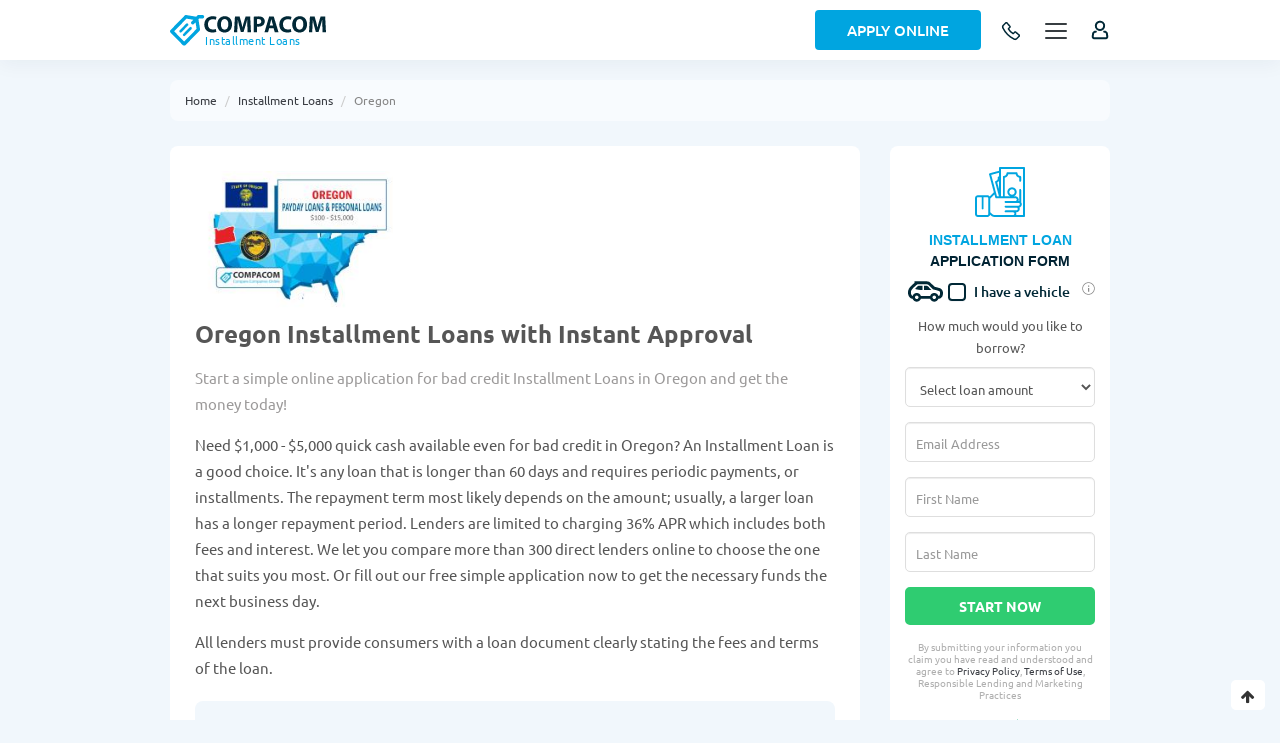

--- FILE ---
content_type: text/html; charset=utf-8
request_url: https://fulltimefinance.com/installment-loans/oregon
body_size: 33733
content:
<!DOCTYPE html>
<html xmlns="http://www.w3.org/1999/xhtml" lang="en-US" xml:lang="en"
      version="XHTML+RDFa 1.0" dir="ltr"
  xmlns:content="http://purl.org/rss/1.0/modules/content/"
  xmlns:dc="http://purl.org/dc/terms/"
  xmlns:foaf="http://xmlns.com/foaf/0.1/"
  xmlns:rdfs="http://www.w3.org/2000/01/rdf-schema#"
  xmlns:sioc="http://rdfs.org/sioc/ns#"
  xmlns:sioct="http://rdfs.org/sioc/types#"
  xmlns:skos="http://www.w3.org/2004/02/skos/core#"
  xmlns:xsd="http://www.w3.org/2001/XMLSchema#"
  xmlns:schema="http://schema.org/">
<head profile="http://www.w3.org/1999/xhtml/vocab">
	<title>Online Installment Loans in Oregon | COMPACOM</title>
	<meta http-equiv="Content-Type" content="text/html; charset=utf-8" />
<link rel="shortcut icon" href="https://fulltimefinance.com/sites/all/themes/loanfinder/favicon.ico" type="image/vnd.microsoft.icon" />
<meta name="description" content="Find guaranteed Online Installment Loans in Oregon. Swift approvals, flexible terms. Bad Credit is not a problem. No Hard Credit Checks." />
<meta name="robots" content="follow, index" />
<link rel="canonical" href="https://fulltimefinance.com/installment-loans/oregon" />
<meta property="og:site_name" content="Compacom" />
<meta property="og:url" content="https://fulltimefinance.com/installment-loans/oregon" />
<meta property="og:title" content="Online Installment Loans in Oregon | COMPACOM" />
<meta property="og:description" content="Find guaranteed Online Installment Loans in Oregon. Swift approvals, flexible terms. Bad Credit is not a problem. No Hard Credit Checks." />
<meta name="twitter:title" content="Oregon" />
<meta name="twitter:description" content="Oregon Installment Loans and How They Work Installment loans are a specific kind of loan in which the borrower pays back the loan amount, interest, and perhaps other fees, in recurring installments" />
<meta property="og:locale" content="en_US" />
	<meta http-equiv="X-UA-Compatible" content="IE=edge">
	<meta name="viewport" content="width=device-width, initial-scale=1">
	<link type="text/css" rel="stylesheet" href="https://fulltimefinance.com/sites/default/files/css/css_xE-rWrJf-fncB6ztZfd2huxqgxu4WO-qwma6Xer30m4.css" media="all" />
<link type="text/css" rel="stylesheet" href="https://fulltimefinance.com/sites/default/files/css/css__LeQxW73LSYscb1O__H6f-j_jdAzhZBaesGL19KEB6U.css" media="all" />
<link type="text/css" rel="stylesheet" href="https://fulltimefinance.com/sites/default/files/css/css_zpU6MGgY8UwMJHOeAeR00nEXG1wh0jefq4cET5_JS_U.css" media="all" />
<link type="text/css" rel="stylesheet" href="https://fulltimefinance.com/sites/default/files/css/css_NCOSdpoQnWWQHVcfG2o2skDLf8YSjSAlOAadPoELzbo.css" media="all" />
<link type="text/css" rel="stylesheet" href="https://fulltimefinance.com/sites/default/files/css/css_y3rvCzxdnf0LK_7Vwe5qH52mrJTKQC1q78v_fGtUUCs.css" media="all" />
<link type="text/css" rel="stylesheet" href="https://fulltimefinance.com/sites/default/files/css/css_XTkC6oplZ7Eewk_0x8qvH-hhWdvYSTHfksTfR_xhZZU.css" media="all" />
	<meta name="theme-color" content="#fff">
	<meta name="msapplication-navbutton-color" content="#fff">
	<meta name="apple-mobile-web-app-status-bar-style" content="#fff">
	<meta name="globenewswire" content="3746dfdsjgds" />
</head>
<body class="html not-front not-logged-in no-sidebars page-taxonomy page-taxonomy-term page-taxonomy-term- page-taxonomy-term-97 main-term-catalog i18n-en catalog-term-page" >
<header>
	<div class="container">
		<div class="row">
			<div class="flex-wrap">
				<div class="logo_wrap">
					<a href="/" class="logo">
						<img src="/sites/all/themes/loanfinder/logo-ws.svg" alt="COMPACOM">
						<img src="/sites/all/themes/loanfinder/logo-white-ws.svg" alt="COMPACOM"
						     class="display-none">
						<span>Installment Loans</span>					</a>
				</div>
													<div class="call_phone">
						<a href="tel:(844) 6969608" title="Apply for a loan - toll free">
							<svg width="20" height="20" viewBox="0 0 20 20" fill="none"
							     xmlns="http://www.w3.org/2000/svg">
								<path d="M8.79497 5.2L5.9758 1.94584C5.6508 1.57084 5.05497 1.5725 4.67747 1.95084L2.35914 4.27334C1.66914 4.96417 1.47164 5.99001 1.8708 6.81251C4.25549 11.75 8.23751 15.7376 13.1716 18.1292C13.9933 18.5283 15.0183 18.3308 15.7083 17.64L18.0483 15.2958C18.4275 14.9167 18.4283 14.3175 18.05 13.9925L14.7833 11.1883C14.4416 10.895 13.9108 10.9333 13.5683 11.2767L12.4316 12.415C12.3734 12.476 12.2968 12.5162 12.2136 12.5294C12.1303 12.5427 12.0451 12.5283 11.9708 12.4883C10.1128 11.4184 8.57163 9.8752 7.50414 8.01584C7.46416 7.94146 7.44968 7.85603 7.46293 7.77264C7.47618 7.68924 7.51641 7.6125 7.57747 7.55417L8.7108 6.42C9.05414 6.075 9.09164 5.5425 8.79497 5.2Z"
								      stroke="#012836" stroke-width="1.5" stroke-linecap="round"
								      stroke-linejoin="round"/>
							</svg>
						</a>
					</div>
					<div class="call_phone_desc transition-default">
						<p>Apply for a loan - toll-free</p>
						<a href="tel:(844) 6969608">(844) 6969608</a>
					</div>
								
								
				
				<div class="apply-bgr">
					<a class="link-button blue" href="/apply_online">Apply Online</a>
				</div>
				
									<div class="menu_button_wrap">
						<div class="menu-btn">
							<span class="menu-btn_line menu-btn_line__1"></span>
							<span class="menu-btn_line menu-btn_line__2"></span>
							<span class="menu-btn_line menu-btn_line__3"></span>
							<span class="menu-btn_line menu-btn_line__4"></span>
							<span class="menu-btn_line menu-btn_line__5"></span>
						</div>
					</div>
				
				<div class="user-login"></div>

			</div>
		</div>
	</div>
</header>



<div class="body-inner">
	
			
					<div class="breadcrumbs">
				<div class="container">
					<div class="row">
						<div class="col-xs-12">
														<ul class="breadcrumb">
																	<li><a href="/">Home</a></li>
																	<li><a href="https://fulltimefinance.com/installment-loans">Installment Loans</a></li>
																	<li>Oregon</li>
															</ul>
						</div>
					</div>
				</div>
			</div>
				
		
		<div class="section catalog-section article-section">
			<div class="container">
				<div class="row">

					<div class="col-md-12 section-inner catalog-wrap">
													<div class="tabs_admin"></div>
													<div class="region region-content">
		<div id="block-system-main" class="block block-system">

    
  <div class="content">
    <div class="col-md-9 no-padding company-block">
	
	
	<div class="cards-catalog">
				<div class="catalog-header">
			<div class="panel-pane pane-custom pane-5 mobile fast-form"  >
		
		

<div class="pane-content">
	<div id="block-compacom-fast-form-loans" class="block block-compacom">

    
  <div class="content">
    <div id="short_form_1" class="form fastform short_form block block-block">
	<div class="loan">
		<div class="ico"></div>
		<div class="form_title">
			<div class="header_top-line">
				<span data-title="INSTALLMENT LOAN">INSTALLMENT LOAN</span>
				<em class="db">Application Form</em>
			</div>
							<div class="title-chb">
					<input class="inp-cbx" id="vehicle_short_1" type="checkbox"
					       name="vehicle">
					<svg id="car_1" width="35" height="35" viewBox="0 0 44 26"
					     fill="none"
					     xmlns="http://www.w3.org/2000/svg">
						<path d="M20.1667 11.1667V5.66667H22.4528C24.0698 5.66667 24.717 6.21117 25.8042 7.33317C26.6328 8.18567 29.3333 11.1667 29.3333 11.1667H20.1667ZM18.3333 5.66667H14.2212C12.9598 5.66667 12.2943 6.07367 11.6967 6.73183C11.1173 7.36983 10.0558 8.46983 8.93567 9.79533C12.0872 10.976 16.3698 11.1667 18.3333 11.1667V5.66667ZM44 15.1285C44 9.953 40.2783 8.87683 38.8777 8.47167C36.784 7.86483 35.8453 7.60083 33.3208 7.016C32.3125 6.01683 29.5588 3.28333 28.941 2.66L28.7778 2.49317C27.5568 1.24833 26.1727 0.166668 22.9625 0.166668H8.95583C7.953 0.166668 7.50567 1.00267 8.49017 1.89733C7.51117 2.74433 4.92617 5.025 4.20017 5.762C1.66283 8.33233 0 10.3087 0 14.2008C0 18.7127 2.49517 22.0072 5.82817 22.1428C6.57983 24.286 8.60017 25.8333 11 25.8333C13.3907 25.8333 15.4055 24.297 16.1627 22.1667H27.8355C28.5927 24.297 30.6075 25.8333 32.9982 25.8333C35.3962 25.8333 37.4147 24.2878 38.1682 22.1483C41.7138 22.0457 44 19.3892 44 15.1285ZM11 22.5333C9.78633 22.5333 8.8 21.547 8.8 20.3333C8.8 19.1197 9.78633 18.1333 11 18.1333C12.2137 18.1333 13.2 19.1197 13.2 20.3333C13.2 21.547 12.2137 22.5333 11 22.5333ZM33 22.5333C31.7863 22.5333 30.8 21.547 30.8 20.3333C30.8 19.1197 31.7863 18.1333 33 18.1333C34.2137 18.1333 35.2 19.1197 35.2 20.3333C35.2 21.547 34.2137 22.5333 33 22.5333ZM38.192 18.5917C37.4605 16.4137 35.4255 14.8333 33 14.8333C30.5672 14.8333 28.5267 16.4247 27.8007 18.6137H16.1993C15.4733 16.4247 13.4328 14.8333 11 14.8333C8.58183 14.8333 6.55233 16.4045 5.8135 18.5733C4.73917 18.3643 3.66667 16.6722 3.66667 14.2008C3.66667 11.7533 4.52833 10.6478 6.809 8.336C8.13817 6.9885 9.21067 6.1195 10.9578 4.62167C11.5812 4.08817 12.3768 3.82967 13.1982 3.83333H22.682C24.9187 3.83333 25.5732 4.53917 26.5613 5.46867C27.3295 6.18917 31.4783 10.3545 31.4783 10.3545C31.4783 10.3545 35.7005 11.3702 37.8583 11.9953C39.3983 12.4408 40.3333 12.8735 40.3333 15.1303C40.3333 17.323 39.6073 18.478 38.192 18.5917Z"
						      fill="#012836"></path>
					</svg>
					<label class="cbx" for="vehicle_short_1">
					<span>
						<svg width="12px" height="10px" viewBox="0 0 12 10">
							<polyline points="1.5 6 4.5 9 10.5 1"></polyline>
						</svg>
					</span>
						<span>I have a vehicle</span>
					</label>
					<div data-fancybox data-src="#fast-form-title-info_1" class="info">
						<svg viewBox="0 0 24 24" xmlns="http://www.w3.org/2000/svg" width="100%"
						     height="100%">
							<path d="M11 17h2v-6h-2v6zm1-15C6.48 2 2 6.48 2 12s4.48 10 10 10 10-4.48 10-10S17.52 2 12 2zm0 18.75c-4.823 0-8.75-3.927-8.75-8.75S7.177 3.25 12 3.25s8.75 3.927 8.75 8.75-3.927 8.75-8.75 8.75zM11 9h2V7h-2v2z"></path>
						</svg>
					</div>
				</div>
						<p class="header_top-line-de" style="display: none;">Fast and Easy. Bad Credit OK</p>
		</div>
		<div class="form_content">
			<form action="/apply_online" method="get" class="form-steps-main block">
				<div class="short-form">
					<div class="form__block">
													<p class="select">How much would you like to borrow?</p>
							<div class="form-item">
								<label for="s-loan-amount_1">Request Your Loan
									Amount</label>
								<select id="s-loan-amount_1"
								        class="form-control form-select"
								        name="loanAmount">
									<option value="" selected="selected">Select loan amount</option>
									<option value="100">$100</option>
									<option value="200">$200</option>
									<option value="300">$300</option>
									<option value="400">$400</option>
									<option value="500">$500</option>
									<option value="600">$600</option>
									<option value="700">$700</option>
									<option value="800">$800</option>
									<option value="900">$900</option>
									<option value="1000">$1,000</option>
									<option value="1500">$1,500</option>
									<option value="2000">$2,000</option>
									<option value="2500">$2,500</option>
									<option value="3000">$3,000</option>
									<option value="4000">$4,000</option>
									<option value="5000">$5,000</option>
									<option value="6000">$6,000</option>
									<option value="7000">$7,000</option>
									<option value="8000">$8,000</option>
									<option value="9000">$9,000</option>
									<option value="10000">$10,000</option>
									<option value="11000">$11,000</option>
									<option value="12000">$12,000</option>
									<option value="13000">$13,000</option>
									<option value="14000">$14,000</option>
									<option value="15000">$15,000</option>
									<option value="20000">$20,000</option>
									<option value="25000">$25,000</option>
									<option value="30000">$30,000</option>
									<option value="35000">$35,000</option>
								</select>

							</div>
												<div class="form-item">
							<label for="s-email_1">Email</label>
							<input id="s-email_1"
							       placeholder="Email Address"
							       class="form-control form-text "
							       type="text" name="email"
							       value="" size="60" maxlength="128">
						</div>
						<div class="form-item">
							<label for="s-firstname_1">First Name</label>
							<input id="s-firstname_1"
							       placeholder="First Name"
							       class="form-control form-text "
							       type="text" name="firstname"
							       value="" size="60" maxlength="128">
						</div>
						<div class="form-item">
							<label for="s-lastname_1">Last Name</label>
							<input id="s-lastname_1"
							       placeholder="Last Name"
							       class="form-control form-text "
							       type="text" name="lastname"
							       value="" size="60" maxlength="128">
						</div>
						<input type="hidden" name="current_page" value="/installment-loans/oregon"
						       class="form-control">
						<button class="form__button" type="submit">Start Now</button>
					</div>
				</div>
			</form>
			<div class="disclaimer">
				<p>By submitting your information you claim you have read and understood and agree
					to <a href="/privacy-policy" target="_blank" rel="nofollow">Privacy Policy</a>, <a href="/terms-conditions" target="_blank" rel="nofollow">Terms of Use</a>, Responsible Lending and Marketing Practices</p>
			</div>
		</div>
		<div class="footer-form">
			<div class="rating_tp"></div>
			<div class="tp_logo"></div>
		</div>
	</div>
	
			<div class="title_loan" style="display: none;">
			<form class="title-loan-form-short" action="/apply_title_loan" method="get">
				<div id="title-loan-form-content_1">
					<div class="title-loan-form ">
						<div class="form_title">
							<div class="ico">
								<svg width="50" height="50" viewBox="0 0 50 50" fill="none"
								     xmlns="http://www.w3.org/2000/svg">
									<path d="M49.7127 0.286035C49.5295 0.10293 49.2811 0 49.022 0L24.9991 0.00126953C24.4599 0.00126953 24.0227 0.438574 24.0227 0.977832V3.77051L14.7659 6.25088C14.2449 6.39053 13.9357 6.92598 14.0754 7.44687L18.8729 25.3514L14.7227 29.5017C14.1944 28.7304 13.3075 28.2231 12.3043 28.2231H2.92959C1.31416 28.2231 0 29.5374 0 31.1527V47.0703C0 48.6857 1.31416 50 2.92959 50H12.3044C13.6768 50 14.8313 49.0512 15.1477 47.7754L16.3088 48.788C17.2052 49.5696 18.3536 50.0001 19.543 50.0001H49.0222C49.5614 50.0001 49.9987 49.5628 49.9987 49.0235V0.976562C49.9985 0.717578 49.8958 0.469141 49.7127 0.286035ZM13.2808 47.0704C13.2808 47.6088 12.8427 48.047 12.3042 48.047H2.92949C2.39102 48.047 1.95293 47.6089 1.95293 47.0704V31.1528C1.95293 30.6144 2.39102 30.1763 2.92949 30.1763H6.64033V41.4258C6.64033 41.965 7.07764 42.4023 7.61689 42.4023C8.15615 42.4023 8.59346 41.965 8.59346 41.4258V30.1763H12.3043C12.8428 30.1763 13.2809 30.6144 13.2809 31.1528V47.0704H13.2808ZM16.2146 7.88467L24.0227 5.79248V9.41113L23.3682 9.58652C23.1179 9.65361 22.9047 9.81719 22.7752 10.0415C22.6457 10.2658 22.6105 10.5323 22.6776 10.7825C23.0529 12.183 22.2188 13.6276 20.8184 14.0029C20.5679 14.0701 20.3543 14.234 20.2249 14.4588C20.0955 14.6835 20.0606 14.9505 20.1283 15.2009L23.9349 29.2964H21.9749L20.9648 25.3448C20.9327 25.219 20.8765 25.1031 20.8012 25.0023L16.2146 7.88467ZM24.0227 13.8896V22.1299L22.2415 15.5347C22.9855 15.1505 23.5944 14.5757 24.0227 13.8896ZM38.0523 48.0469H19.5428C18.8255 48.0469 18.1328 47.7873 17.5922 47.3159L15.2339 45.2592V31.7526L19.4974 27.4892L20.2706 30.5145C20.3812 30.9469 20.7705 31.2492 21.2167 31.2492L40.4163 31.2504C41.1702 31.2504 41.7835 31.8637 41.7835 32.6176C41.7835 33.3715 41.1702 33.9848 40.4163 33.9848H30.5784C30.0392 33.9848 29.6019 34.4221 29.6019 34.9613C29.6019 35.5006 30.0392 35.9379 30.5784 35.9379H43.4729C44.2269 35.9379 44.8401 36.5512 44.8401 37.3051C44.8401 38.059 44.2269 38.6723 43.4729 38.6723H30.5784C30.0392 38.6723 29.6019 39.1096 29.6019 39.6488C29.6019 40.1881 30.0392 40.6254 30.5784 40.6254H41.3834C42.1373 40.6254 42.7506 41.2387 42.7506 41.9926C42.7506 42.7465 42.1373 43.3598 41.3834 43.3598H30.5784C30.0392 43.3598 29.6019 43.7971 29.6019 44.3363C29.6019 44.8756 30.0392 45.3129 30.5784 45.3129H38.0523C38.8063 45.3129 39.4195 45.9262 39.4195 46.6801C39.4194 47.4336 38.8062 48.0469 38.0523 48.0469ZM48.0456 48.0469H48.0455H41.0769C41.2662 47.6296 41.3726 47.167 41.3726 46.6797C41.3726 46.1924 41.2662 45.7298 41.0769 45.3125H41.3834C43.2142 45.3125 44.7036 43.823 44.7036 41.9923C44.7036 41.4583 44.5762 40.9537 44.3512 40.5062C45.757 40.1201 46.7931 38.8315 46.7931 37.3049C46.7931 36.5643 46.5491 35.8796 46.1377 35.3269V22.9499C46.1377 22.4106 45.7004 21.9733 45.1611 21.9733C44.6219 21.9733 44.1846 22.4106 44.1846 22.9499V34.0624C43.9551 34.0121 43.7171 33.9848 43.4728 33.9848H43.4407C43.6301 33.5675 43.7364 33.1049 43.7364 32.6176C43.7364 30.7867 42.247 29.2974 40.4162 29.2974H38.8464C40.5133 28.5825 41.684 26.9257 41.684 25C41.684 22.4229 39.5875 20.3264 37.0104 20.3264C34.4335 20.3264 32.3369 22.4229 32.3369 25C32.3369 26.9257 33.5077 28.5825 35.1745 29.2974H29.8363V10.7288C31.5809 10.3486 32.9574 8.97217 33.3375 7.22754H40.6833C41.0634 8.97217 42.4399 10.3486 44.1845 10.7288V13.7649C44.1845 14.3042 44.6218 14.7415 45.161 14.7415C45.7003 14.7415 46.1376 14.3042 46.1376 13.7649V9.85693C46.1376 9.31768 45.7003 8.88037 45.161 8.88037C43.7111 8.88037 42.5317 7.70078 42.5317 6.25098C42.5317 5.71172 42.0944 5.27441 41.5552 5.27441H32.4657C31.9265 5.27441 31.4892 5.71172 31.4892 6.25098C31.4892 7.70088 30.3097 8.88037 28.8599 8.88037C28.3206 8.88037 27.8833 9.31768 27.8833 9.85693V29.2973H25.9759V1.9542L48.0456 1.95312V48.0469ZM37.0106 27.7205C35.5105 27.7205 34.2902 26.5001 34.2902 25.0001C34.2902 23.5001 35.5106 22.2796 37.0106 22.2796C38.5106 22.2796 39.7311 23.5 39.7311 25C39.7311 26.5 38.5107 27.7205 37.0106 27.7205Z"
									      fill="#00A5E0"></path>
								</svg>
							</div>
							<div class="header_top-line">TITLE LOAN <em class="db">Application Form</em></div>
							<span>Fast and Easy. Bad Credit OK</span>
							<div class="title-chb">
								<input class="inp-cbx" id="vehicle_checked_short_1"
								       type="checkbox" checked="checked" name="vehicle">
								<svg width="35" height="35" viewBox="0 0 44 26" fill="none"
								     xmlns="http://www.w3.org/2000/svg">
									<path d="M20.1667 11.1667V5.66667H22.4528C24.0698 5.66667 24.717 6.21117 25.8042 7.33317C26.6328 8.18567 29.3333 11.1667 29.3333 11.1667H20.1667ZM18.3333 5.66667H14.2212C12.9598 5.66667 12.2943 6.07367 11.6967 6.73183C11.1173 7.36983 10.0558 8.46983 8.93567 9.79533C12.0872 10.976 16.3698 11.1667 18.3333 11.1667V5.66667ZM44 15.1285C44 9.953 40.2783 8.87683 38.8777 8.47167C36.784 7.86483 35.8453 7.60083 33.3208 7.016C32.3125 6.01683 29.5588 3.28333 28.941 2.66L28.7778 2.49317C27.5568 1.24833 26.1727 0.166668 22.9625 0.166668H8.95583C7.953 0.166668 7.50567 1.00267 8.49017 1.89733C7.51117 2.74433 4.92617 5.025 4.20017 5.762C1.66283 8.33233 0 10.3087 0 14.2008C0 18.7127 2.49517 22.0072 5.82817 22.1428C6.57983 24.286 8.60017 25.8333 11 25.8333C13.3907 25.8333 15.4055 24.297 16.1627 22.1667H27.8355C28.5927 24.297 30.6075 25.8333 32.9982 25.8333C35.3962 25.8333 37.4147 24.2878 38.1682 22.1483C41.7138 22.0457 44 19.3892 44 15.1285ZM11 22.5333C9.78633 22.5333 8.8 21.547 8.8 20.3333C8.8 19.1197 9.78633 18.1333 11 18.1333C12.2137 18.1333 13.2 19.1197 13.2 20.3333C13.2 21.547 12.2137 22.5333 11 22.5333ZM33 22.5333C31.7863 22.5333 30.8 21.547 30.8 20.3333C30.8 19.1197 31.7863 18.1333 33 18.1333C34.2137 18.1333 35.2 19.1197 35.2 20.3333C35.2 21.547 34.2137 22.5333 33 22.5333ZM38.192 18.5917C37.4605 16.4137 35.4255 14.8333 33 14.8333C30.5672 14.8333 28.5267 16.4247 27.8007 18.6137H16.1993C15.4733 16.4247 13.4328 14.8333 11 14.8333C8.58183 14.8333 6.55233 16.4045 5.8135 18.5733C4.73917 18.3643 3.66667 16.6722 3.66667 14.2008C3.66667 11.7533 4.52833 10.6478 6.809 8.336C8.13817 6.9885 9.21067 6.1195 10.9578 4.62167C11.5812 4.08817 12.3768 3.82967 13.1982 3.83333H22.682C24.9187 3.83333 25.5732 4.53917 26.5613 5.46867C27.3295 6.18917 31.4783 10.3545 31.4783 10.3545C31.4783 10.3545 35.7005 11.3702 37.8583 11.9953C39.3983 12.4408 40.3333 12.8735 40.3333 15.1303C40.3333 17.323 39.6073 18.478 38.192 18.5917Z"
									      fill="#012836"></path>
								</svg>
								<label class="cbx" for="vehicle_checked_short_1">
								<span>
									<svg width="12px" height="10px" viewBox="0 0 12 10">
										<polyline points="1.5 6 4.5 9 10.5 1"></polyline>
									</svg>
								</span>
									<span>I have a vehicle</span>
								</label>
								<div data-fancybox="" data-src="#fast-form-title-info_1"
								     class="info">
									<svg viewBox="0 0 24 24" xmlns="http://www.w3.org/2000/svg"
									     width="100%" height="100%">
										<path d="M11 17h2v-6h-2v6zm1-15C6.48 2 2 6.48 2 12s4.48 10 10 10 10-4.48 10-10S17.52 2 12 2zm0 18.75c-4.823 0-8.75-3.927-8.75-8.75S7.177 3.25 12 3.25s8.75 3.927 8.75 8.75-3.927 8.75-8.75 8.75zM11 9h2V7h-2v2z"></path>
									</svg>
								</div>
							</div>
						</div>
						<div class="form_content">
							<div class="form-item form-type-select form-item-vehicle-year">
								<label class="element-invisible" for="s-vehicle-year_1">
									Vehicle Year <span class="form-required" title="This field is required.">*</span>
								</label>
								<select id="s-vehicle-year_1"
								        class="form-control  form-select required" name="vehicle_year">
									<option value="" selected="selected">Vehicle Year</option>
																			<option value="2026">2026</option>
																			<option value="2025">2025</option>
																			<option value="2024">2024</option>
																			<option value="2023">2023</option>
																			<option value="2022">2022</option>
																			<option value="2021">2021</option>
																			<option value="2020">2020</option>
																			<option value="2019">2019</option>
																			<option value="2018">2018</option>
																			<option value="2017">2017</option>
																			<option value="2016">2016</option>
																			<option value="2015">2015</option>
																			<option value="2014">2014</option>
																			<option value="2013">2013</option>
																			<option value="2012">2012</option>
																			<option value="2011">2011</option>
																			<option value="2010">2010</option>
																			<option value="2009">2009</option>
																			<option value="2008">2008</option>
																			<option value="2007">2007</option>
																			<option value="2006">2006</option>
																			<option value="2005">2005</option>
																			<option value="2004">2004</option>
																			<option value="2003">2003</option>
																			<option value="2002">2002</option>
																			<option value="2001">2001</option>
																			<option value="2000">2000</option>
																			<option value="1999">1999</option>
																			<option value="1998">1998</option>
																			<option value="1997">1997</option>
																			<option value="1996">1996</option>
																			<option value="1995">1995</option>
																			<option value="1994">1994</option>
																			<option value="1993">1993</option>
																			<option value="1992">1992</option>
																			<option value="1991">1991</option>
																			<option value="1990">1990</option>
																			<option value="1989">1989</option>
																			<option value="1988">1988</option>
																			<option value="1987">1987</option>
																			<option value="1986">1986</option>
																			<option value="1985">1985</option>
																			<option value="1984">1984</option>
																			<option value="1983">1983</option>
																			<option value="1982">1982</option>
																			<option value="1981">1981</option>
																			<option value="1980">1980</option>
																			<option value="1979">1979</option>
																			<option value="1978">1978</option>
																			<option value="1977">1977</option>
																			<option value="1976">1976</option>
																			<option value="1975">1975</option>
																			<option value="1974">1974</option>
																			<option value="1973">1973</option>
																			<option value="1972">1972</option>
																			<option value="1971">1971</option>
																			<option value="1970">1970</option>
																		<option value="classic">Classic</option>
								</select>
							</div>
							<div class="form-item form-type-select form-item-vehicle-make">
								<label class="element-invisible" for="s-vehicle-make_1">
									Vehicle Make <span class="form-required" title="This field is required.">*</span>
								</label>
								<select id="s-vehicle-make_1"
								        class="form-control  form-select required" name="vehicle_make">
									<option value="" selected="selected">Vehicle Make</option>
																			<option value="Acura">Acura</option>
																			<option value="Aston Martin">Aston Martin</option>
																			<option value="Audi">Audi</option>
																			<option value="Bentley">Bentley</option>
																			<option value="BMW">BMW</option>
																			<option value="Buick">Buick</option>
																			<option value="Cadillac">Cadillac</option>
																			<option value="Chevrolet">Chevrolet</option>
																			<option value="Chrysler">Chrysler</option>
																			<option value="Daewoo">Daewoo</option>
																			<option value="Dodge">Dodge</option>
																			<option value="Eagle">Eagle</option>
																			<option value="Ferrari">Ferrari</option>
																			<option value="Fiat">Fiat</option>
																			<option value="Ford">Ford</option>
																			<option value="Geo">Geo</option>
																			<option value="GMC">GMC</option>
																			<option value="Honda">Honda</option>
																			<option value="HUMMER">HUMMER</option>
																			<option value="Hyundai">Hyundai</option>
																			<option value="Infiniti">Infiniti</option>
																			<option value="Isuzu">Isuzu</option>
																			<option value="Jaguar">Jaguar</option>
																			<option value="Jeep">Jeep</option>
																			<option value="Kia">Kia</option>
																			<option value="Lamborghini">Lamborghini</option>
																			<option value="Land Rover">Land Rover</option>
																			<option value="Lexus">Lexus</option>
																			<option value="Lincoln">Lincoln</option>
																			<option value="Lotus">Lotus</option>
																			<option value="Maserati">Maserati</option>
																			<option value="Mazda">Mazda</option>
																			<option value="Mercedes-Benz">Mercedes-Benz</option>
																			<option value="Mercury">Mercury</option>
																			<option value="MINI">MINI</option>
																			<option value="Mitsubishi">Mitsubishi</option>
																			<option value="Nissan">Nissan</option>
																			<option value="Oldsmobile">Oldsmobile</option>
																			<option value="Panoz">Panoz</option>
																			<option value="Plymouth">Plymouth</option>
																			<option value="Pontiac">Pontiac</option>
																			<option value="Porsche">Porsche</option>
																			<option value="RAM">RAM</option>
																			<option value="Rolls-Royce">Rolls-Royce</option>
																			<option value="Saab">Saab</option>
																			<option value="Saturn">Saturn</option>
																			<option value="Scion">Scion</option>
																			<option value="Smart">Smart</option>
																			<option value="Subaru">Subaru</option>
																			<option value="Suzuki">Suzuki</option>
																			<option value="Tesla">Tesla</option>
																			<option value="Toyota">Toyota</option>
																			<option value="Volkswagen">Volkswagen</option>
																			<option value="Volvo">Volvo</option>
																			<option value="Classic">Classic</option>
																	</select>
							</div>
							<div class="vehicle-model-field">
								<div class="form-item form-type-select form-item-vehicle-model form-disabled">
									<label class="element-invisible"
									       for="s-vehicle-model_1">Vehicle Model <span
												class="form-required" title="This field is required.">*</span></label>
									<select id="s-vehicle-model_1"
									        class="form-control  form-select required" disabled="disabled"
									        name="vehicle_model">
										<option value="" selected="selected">Vehicle Model</option>
									</select>
								</div>
								<div class="form-item form-type-textfield form-item-email">
									<label class="element-invisible"
									       for="s-tl-mileage_1">
										Mileage <span class="form-required" title="This field is required.">*</span>
									</label>
									<input id="s-tl-mileage_1" placeholder="Mileage"
									       class="form-control form-text" type="text" name="vehicle_mileage" size="60"
									       maxlength="128">
								</div>
								<input type="hidden" name="current_page" value="/installment-loans/oregon"
								       class="form-control">
								<button class="form__button" type="submit">Continue</button>
							</div>

							<div class="disclaimer"></div>

						</div>
						<div class="footer-form">
							<div class="rating_tp"></div>
							<div class="tp_logo"></div>
						</div>
					</div>
				</div>
			</form>
		</div>
	
	<div id="fast-form-title-info_1" style="display: none;">
		<p>If you click "I have a vehicle", you add the option of taking out a Title Loan.</p>
	</div>
</div>  </div>
</div></div>


</div>


<div class="panel-pane pane-entity-field pane-taxonomy-term-field-image image"  >
		
		

<div class="pane-content">
	<div class="field field-name-field-image field-type-image field-label-hidden"><div class="field-items"><div class="field-item even"><img src="https://fulltimefinance.com/sites/default/files/styles/catalog_page/public/images/states-all/oregon_loans_123.jpg?itok=Q-euitmQ" alt="Oregon Installment Loans with Instant Approval" /></div></div></div></div>


</div>


						<div class="inner">					<div class="panel-pane pane-custom pane-1"  id="page-title" >
		
		

<div class="pane-content">
	<h1>Oregon Installment Loans with Instant Approval</h1>
</div>


</div>


<div class="panel-pane pane-custom pane-2 pane-taxonomy-term-field-description-after-h1"  >
		
		

<div class="pane-content">
	<div class="field-name-field-description-after-h1">
<p style="color:#9c9a9a;">Start a simple online application for bad credit Installment Loans in Oregon and get the money today!</p>
</div>
</div>


</div>


				</div>
									<div class="panel-pane pane-entity-field pane-taxonomy-term-field-mini-description"  >
		
		

<div class="pane-content">
	<div class="field field-name-field-mini-description field-type-text-long field-label-hidden"><div class="field-items"><div class="field-item even"><p>Need $1,000 - $5,000 quick cash available even for bad credit in Oregon? An Installment Loan is a good choice. It's any loan that is longer than 60 days and requires periodic payments, or installments. The repayment term most likely depends on the amount; usually, a larger loan has a longer repayment period. Lenders are limited to charging 36% APR which includes both fees and interest. We let you compare more than 300 direct lenders online to choose the one that suits you most. Or fill out our free simple application now to get the necessary funds the next business day.</p>

<p>All lenders must provide consumers with a loan document clearly stating the fees and terms of the loan.</p>
</div></div></div></div>


</div>


<div class="panel-pane pane-custom pane-3"  >
		
		

<div class="pane-content">
	<blockquote>
<p><p>When you need a $1,000 - $5,000 quick loan, <a href="/installment-loans" title="Online Installment Loans – Apply Now">get Installment Loans for bad credit</a>. They guarantee financing on the same business day with no hard credit checks.
	</p></p>
<a class="card-btn company" href="/apply_online" id="gray_q_cat_btn" style="width:250px">START ONLINE APPLICATION</a></blockquote>
</div>


</div>


<div class="panel-pane pane-block pane-compacom-benefits pane-compacom"  >
		
		

<div class="pane-content">
		<div id="benefits" class="benefits">
		<h2 class="title">Why Choose Compacom for Installment Loans in Oregon</h2>		<div class="description">
							If you've come across urgent financial needs and the next pay day is far away, Compacom will help you get instant cash today with fast and easy Installment loans from the best Oregon direct lender. More than 245 608 trust us and they have clear-cut reasons.					</div>
		<div class="content flex">
							<div class="benefit first">
					<div class="ico "></div>
					<div class="title">Quick and Easy</div>
					<div class="description">Apply for a fast payday loan online right now and pay the money back with your next paycheck.</div>
				</div>
							<div class="benefit second">
					<div class="ico "></div>
					<div class="title">No Hard Credit Check</div>
					<div class="description">Get guaranteed instant approval decision without hard inquiry no matter what your credit is.</div>
				</div>
							<div class="benefit last">
					<div class="ico "></div>
					<div class="title">Safe and Reliable</div>
					<div class="description">Get connected with the best legit direct lenders. OLA certified. Trusted by thousands of US borrowers.</div>
				</div>
					</div>
		<a href="/apply_online" rel="nofollow noindex noopener" class="card-btn">Start Now</a>
	</div>
</div>


</div>


							</div>
						<div class="catalog-content">
					<div id="block-block-22"
	     class="loans_needs_block block block-block">
		<div class="load-block">
			<div class="loans_needs_icon">
				<svg xmlns="http://www.w3.org/2000/svg" xmlns:xlink="http://www.w3.org/1999/xlink"
				     viewBox="0 0 520 194">
					<image width="520" height="194"
					       xlink:href="[data-uri]"></image>
				</svg>
			</div>
			<form id="form-id-block-block-22" class="fastform" action="/apply_online">
				<div class="form_title ct block block-block">
					<h2>Loans for ANY NEEDS <strong>APR from 36%</strong></h2>
				</div>
				<div class="form_content">
					<label class="select">Select loan amount
						<select name="loanAmount" class="select_cash">
							<option value="">Select loan amount</option>
							<option value="100">$100</option>
							<option value="200">$200</option>
							<option value="300">$300</option>
							<option value="400">$400</option>
							<option value="500">$500</option>
							<option value="600">$600</option>
							<option value="700">$700</option>
							<option value="800">$800</option>
							<option value="900">$900</option>
							<option value="1000">$1,000</option>
							<option value="1500">$1,500</option>
							<option value="2000">$2,000</option>
							<option value="3000">$3,000</option>
							<option value="4000">$4,000</option>
							<option value="5000">$5,000</option>
							<option value="6000">$6,000</option>
							<option value="7000">$7,000</option>
							<option value="8000">$8,000</option>
							<option value="9000">$9,000</option>
							<option value="10000">$10,000</option>
							<option value="11000">$11,000</option>
							<option value="12000">$12,000</option>
							<option value="13000">$13,000</option>
							<option value="14000">$14,000</option>
							<option value="15000">$15,000</option>
							<option value="20000">$20,000</option>
							<option value="25000">$25,000</option>
							<option value="30000">$30,000</option>
							<option value="35000">$35,000</option>
						</select>
					</label>
					<input type="hidden" name="source"
					       value="fulltimefinance.com">
					<input type="hidden" name="clickid" value="/installment-loans/oregon">
					<input type="hidden" name="current_page" value="/installment-loans/oregon">
					<input class="apply_button" type="submit" value="Apply Now">
				</div>
			</form>
		</div>
	</div>
<div class="panel-pane pane-block pane-compacom-steps single-description no-border pane-compacom"  >
		
		

<div class="pane-content">
		<div id="steps" class="steps">
		<h2 class="title">How Oregon Installment Loans Online Work - 3 Easy Steps to Instant Cash</h2>
		<div class="content flex">
							<div class="step first">
					<div class="ico"></div>
					<div class="description">Complete a simple application form online in minutes at the
					best Oregon lender's website.</div>
				</div>
							<div class="step second">
					<div class="ico"></div>
					<div class="description">If you qualify, you'll be approved fast same day. Check your rates and sign
						a loan agreement.</div>
				</div>
							<div class="step last">
					<div class="ico"></div>
					<div class="description">Get your Installment Loans fast with a direct
						deposit to your bank account.</div>
				</div>
					</div>
		<a href="/apply_online" rel="nofollow noindex noopener" class="card-btn">Start Now</a>
	</div>
</div>


</div>




<div id="big-parametrs" class="table-descriptions">
				<div id="tab_descr_0"
		     class="single-description no-border before-table-param">
							<h2>Are Installment Loans Legal in Oregon?</h2>
				<h3 id="pre-title-big-param" class="pre-title">Loan Rates and Fees, Laws and Regulations
					in Oregon.</h3>
				<div class="table-description">
					<p>We've done a thorough research of the main lending details and presented them in the table to make it more clear and convenient for you:</p>				</div>
					</div>
		
		</div>

<div id="block-block-11"
     class="single-description no-border block block-block">

	<div class="tab">
		<ul>
						
				<li class='load-tab'>
																						<a class="tablinks" id="defaultOpen"						   onclick="openTabs(event, 'tab_0')"
						   data-state="97"
						   data-idtab="tab_0">Installment Loans</a>
									</li>
			
				<li >
																						<a class="tablinks" 						   onclick="openTabs(event, 'tab_1')"
						   data-state="47"
						   data-idtab="tab_1">Payday Loans</a>
									</li>
			
				<li >
																						<a class="tablinks" 						   onclick="openTabs(event, 'tab_2')"
						   data-state="147"
						   data-idtab="tab_2">Personal Loans</a>
									</li>
			
				<li >
																						<a class="tablinks" 						   onclick="openTabs(event, 'tab_3')"
						   data-state="TL_oregon"
						   data-idtab="tab_3">Title Loans</a>
									</li>
					</ul>
	</div>
	
			<div id="tab_0" class="tabcontent">
			
							
									<table class="param_tebles">
													
														
																					
															<tr>
									<td><strong>Law status</strong></td>
									<td>legal</td>
								</tr>
																				
														
																					
															<tr>
									<td><strong>MIN Loan Amount</strong></td>
									<td>$1,000</td>
								</tr>
																				
														
																					
															<tr>
									<td><strong>MAX Loan Amount</strong></td>
									<td>$5,000</td>
								</tr>
																				
														
																					
															<tr>
									<td><strong>MIN. Loan Term</strong></td>
									<td>90 days</td>
								</tr>
																				
														
																					
															<tr>
									<td><strong>MAX. Loan Term</strong></td>
									<td>36 month</td>
								</tr>
																				
														
																					
															<tr>
									<td><strong>MIN APR</strong></td>
									<td>6.63%</td>
								</tr>
																				
														
																					
																				
														
																					
																				
														
																					
															<tr>
									<td><strong>Collateral or guarantor</strong></td>
									<td>None, unsecured</td>
								</tr>
																				
														
																					
																				
														
																					
																				
														
																					
																				
														
																					
																				
														
																					
																				
														
																					
															<tr>
									<td><strong>Credit score requirements</strong></td>
									<td>Available for Bad Credit</td>
								</tr>
																		</table>
							
															<a href="/apply_online" rel="nofollow noindex noopener"
					   target="_blank"
					   id="block-block-11_0_btn_ao" class="card-btn">Apply online</a>
																	</div>
			<div id="tab_1" class="tabcontent">
			
							
									<div class='param_teble_load'><div class='loader-ajax'></div></div>							
																			<a href="/payday-loans/oregon" class="card-btn find-more" rel="nofollow noindex noopener" target="_blank">Find out more</a>					<a href="/apply_online" rel="nofollow noindex noopener"
					   target="_blank"
					   id="block-block-11_1_btn_ao" class="card-btn">Apply online</a>
													</div>
			<div id="tab_2" class="tabcontent">
			
							
									<div class='param_teble_load'><div class='loader-ajax'></div></div>							
																							<a href="/personal-loans/oregon" class="card-btn find-more" rel="nofollow noindex noopener" target="_blank">Find out more</a>					<a href="/apply_online" rel="nofollow noindex noopener"
					   target="_blank"
					   id="block-block-11_2_btn_ao" class="card-btn">Apply online</a>
									</div>
			<div id="tab_3" class="tabcontent">
			
							
									<div class='param_teble_load'><div class='loader-ajax'></div></div>							
																							</div>
		
	</div><div id="block-compacom-cities-by-state-all"
     class="block block-compacom cards cities-all-list load-cities-block node-load"data-service="6">
	<div class="start_find_location single-description no-border">
							<div class="title-block">
									<h2 class="title-form">Oregon Installment Loans Near Me</h2>
							</div>
			<div class="description-block description-form">Get a quick cash loan near your location</div>
						<form id="search_by_zip" class="find_by_zip load_node">
			<span class="message"></span>
			<i class="find fa fa-map-marker" aria-hidden="true"></i>
			<input type="text" placeholder="Enter your ZIP code.." name="search"
			       data-service="6">
			<button type="submit"><i class="fa fa-search"></i></button>
			<div class="search-result"></div>
		</form>
	</div>
	<div class="view-cities-by-state load single-description no-border">
		<div class="view-content"><div class="views-row"><a href="/installment-loans/oregon/albany">Albany</a></div><div class="views-row"><a href="/installment-loans/oregon/aloha">Aloha</a></div><div class="views-row"><a href="/installment-loans/oregon/beaverton">Beaverton</a></div><div class="views-row"><a href="/installment-loans/oregon/bend">Bend</a></div><div class="views-row"><a href="/installment-loans/oregon/corvallis">Corvallis</a></div><div class="views-row"><a href="/installment-loans/oregon/eugene">Eugene</a></div><div class="views-row"><a href="/installment-loans/oregon/gresham">Gresham</a></div><div class="views-row"><a href="/installment-loans/oregon/hillsboro">Hillsboro</a></div><div class="views-row"><a href="/installment-loans/oregon/medford">Medford</a></div><div class="views-row"><a href="/installment-loans/oregon/portland">Portland</a></div><div class="views-row"><a href="/installment-loans/oregon/salem">Salem</a></div><div class="views-row"><a href="/installment-loans/oregon/springfield">Springfield</a></div><div class="views-row"><a href="/installment-loans/oregon/tigard">Tigard</a></div></div>	</div>
</div><div class="single-description no-border">
	<h2>We are soon expanding to the following cities of Oregon. For instant cash advance at these
		locations you can use
		our <a href="/apply_online" rel="nofollow noindex noopener">online application form</a>
	</h2>
	<div class="view view-disables-cities view-id-disables_cities view-display-id-panel view-cities-by-state view-dom-id-20405e424967f6127b8eb09ca8d3bd6b">
        
  
  
      <div class="view-content">
        <div class="views-row views-row-1 views-row-odd views-row-first">
      
          <div class="nolink">Keizer</div>    </div>
  <div class="views-row views-row-2 views-row-even">
      
          <div class="nolink">Lake Oswego</div>    </div>
  <div class="views-row views-row-3 views-row-odd">
      
          <div class="nolink">Grants Pass</div>    </div>
  <div class="views-row views-row-4 views-row-even">
      
          <div class="nolink">Oregon City</div>    </div>
  <div class="views-row views-row-5 views-row-odd">
      
          <div class="nolink">McMinnville</div>    </div>
  <div class="views-row views-row-6 views-row-even">
      
          <div class="nolink">Redmond</div>    </div>
  <div class="views-row views-row-7 views-row-odd">
      
          <div class="nolink">Tualatin</div>    </div>
  <div class="views-row views-row-8 views-row-even">
      
          <div class="nolink">West Linn</div>    </div>
  <div class="views-row views-row-9 views-row-odd">
      
          <div class="nolink">Woodburn</div>    </div>
  <div class="views-row views-row-10 views-row-even">
      
          <div class="nolink">Forest Grove</div>    </div>
  <div class="views-row views-row-11 views-row-odd">
      
          <div class="nolink">Wilsonville</div>    </div>
  <div class="views-row views-row-12 views-row-even">
      
          <div class="nolink">Newberg</div>    </div>
  <div class="views-row views-row-13 views-row-odd">
      
          <div class="nolink">Roseburg</div>    </div>
  <div class="views-row views-row-14 views-row-even">
      
          <div class="nolink">Bethany</div>    </div>
  <div class="views-row views-row-15 views-row-odd">
      
          <div class="nolink">Ashland</div>    </div>
  <div class="views-row views-row-16 views-row-even">
      
          <div class="nolink">Klamath Falls</div>    </div>
  <div class="views-row views-row-17 views-row-odd">
      
          <div class="nolink">Milwaukie</div>    </div>
  <div class="views-row views-row-18 views-row-even">
      
          <div class="nolink">Happy Valley</div>    </div>
  <div class="views-row views-row-19 views-row-odd">
      
          <div class="nolink">Sherwood</div>    </div>
  <div class="views-row views-row-20 views-row-even">
      
          <div class="nolink">Altamont</div>    </div>
  <div class="views-row views-row-21 views-row-odd">
      
          <div class="nolink">Hayesville</div>    </div>
  <div class="views-row views-row-22 views-row-even">
      
          <div class="nolink">Central Point</div>    </div>
  <div class="views-row views-row-23 views-row-odd">
      
          <div class="nolink">Canby</div>    </div>
  <div class="views-row views-row-24 views-row-even">
      
          <div class="nolink">Hermiston</div>    </div>
  <div class="views-row views-row-25 views-row-odd">
      
          <div class="nolink">Oak Grove</div>    </div>
  <div class="views-row views-row-26 views-row-even">
      
          <div class="nolink">Four Corners</div>    </div>
  <div class="views-row views-row-27 views-row-odd">
      
          <div class="nolink">Pendleton</div>    </div>
  <div class="views-row views-row-28 views-row-even">
      
          <div class="nolink">Lebanon</div>    </div>
  <div class="views-row views-row-29 views-row-odd">
      
          <div class="nolink">Troutdale</div>    </div>
  <div class="views-row views-row-30 views-row-even">
      
          <div class="nolink">Coos Bay</div>    </div>
  <div class="views-row views-row-31 views-row-odd">
      
          <div class="nolink">Dallas</div>    </div>
  <div class="views-row views-row-32 views-row-even">
      
          <div class="nolink">The Dalles</div>    </div>
  <div class="views-row views-row-33 views-row-odd">
      
          <div class="nolink">Cedar Mill</div>    </div>
  <div class="views-row views-row-34 views-row-even">
      
          <div class="nolink">Oatfield</div>    </div>
  <div class="views-row views-row-35 views-row-odd">
      
          <div class="nolink">St. Helens</div>    </div>
  <div class="views-row views-row-36 views-row-even">
      
          <div class="nolink">La Grande</div>    </div>
  <div class="views-row views-row-37 views-row-odd">
      
          <div class="nolink">Cornelius</div>    </div>
  <div class="views-row views-row-38 views-row-even">
      
          <div class="nolink">Gladstone</div>    </div>
  <div class="views-row views-row-39 views-row-odd">
      
          <div class="nolink">Oak Hills</div>    </div>
  <div class="views-row views-row-40 views-row-even views-row-last">
      
          <div class="nolink">Damascus</div>    </div>
    </div>
  
      <div class="item-list"><ul class="pager pager-show-more"><li class="pager-show-more-next first last"><a href="/installment-loans/oregon?page=1">Show more</a></li>
</ul></div>  
  
  
  
  
</div></div>
<div class="panel-pane pane-term-description bottom single-description"  >
		
		

<div class="pane-content">
	<h2>Oregon Installment Loans and How They Work</h2>

<p>Installment loans are a specific kind of loan in which the borrower pays back the loan amount, interest, and perhaps other fees, in recurring installments over a predetermined time frame. Normally, these payments are made on a monthly basis, although the schedule may change based on the conditions that the borrower and lender have agreed upon.</p>

<p>The Basic Components of an Installment Loan:</p>

<ul>
	<li>Principal: This is the original amount of money you borrow.</li>
	<li>Interest: This is the cost of borrowing the principal amount, often expressed as an annual percentage rate (APR).</li>
	<li>Term: The term of the loan is the amount of time you have to repay the principal plus interest.</li>
	<li>Payment Schedule: This is the regular schedule by which you'll repay the loan. Most installment loans require monthly payments, but the frequency can vary.</li>
</ul>

<h2>Process of Obtaining an Installment Loan in Oregon</h2>

<p>Obtaining an installment loan typically involves the following steps:</p>

<ol>
	<li>Determine Your Need: Before starting the application process, assess your financial situation to determine how much you need to borrow and what repayment terms you can comfortably afford.</li>
	<li>Application: You must complete an application once you've decided on a lender. Depending on the lender, this might be done online or in person. Your name, address, Social Security number, as well as financial information like your income, work status, and specifics of any outstanding debts, will likely be requested in the application.</li>
	<li>Approval: The lender will review your application and evaluate your credit history and income to determine your ability to repay the loan. They may also consider other factors such as your employment history and the information you provided on your application. If the lender approves your application, they will offer a loan with specific terms, including the loan amount, interest rate, repayment schedule, and any associated fees.</li>
	<li>Loan Agreement: If you agree to the loan terms, you'll sign a loan agreement that outlines all the specifics of your loan. Be sure to read and understand this agreement before signing, as it forms a legally binding contract.</li>
	<li>Funds Disbursement: Once you've signed the loan agreement, the lender will disburse the loan funds. Depending on the lender and the type of loan, you might receive the funds as a direct deposit into your bank account, a check, or even as cash. The time it takes for you to receive the funds can vary from the same day to several business days.</li>
	<li>Repayment: You will begin making regular installment payments in accordance with the pre-agreed plan once you have the loan cash in your possession. It's essential to make these payments on time because missing or late payments may result in additional fees as well as a negative influence on your credit score.</li>
</ol>

<h2>Eligibility Requirements for Installment Loans in Oregon</h2>

<p>The eligibility requirements for installment loans in Oregon may vary slightly depending on the lender and the specific loan product. However, here are some common eligibility criteria you may encounter:</p>

<ol>
	<li>Age: You must be at least 18 years old to apply for an installment loan in Oregon.</li>
	<li>Residency: Typically, you need to be a resident of Oregon to be eligible for an installment loan in the state. Lenders may require proof of residency, such as a valid Oregon driver's license or identification card.</li>
	<li>Income and Employment: Lenders will assess your ability to repay the loan. They may require proof of a stable income and employment, such as pay stubs, bank statements, or tax returns. Self-employed individuals may need to provide additional documentation, such as profit and loss statements.</li>
	<li>Required Documents: Lenders may request various documents as part of the application process. These can include identification documents (such as a driver's license or passport), proof of income, proof of residence, and bank account information for funds disbursement and automatic payments.</li>
</ol>

<h2>Benefits and Drawbacks of Installment Loans in Oregon</h2>

<table>
	<thead>
		<tr>
			<td>
			<p>Benefits of Installment Loans in Oregon</p>
			</td>
			<td>
			<p>Drawbacks of Installment Loans in Oregon</p>
			</td>
		</tr>
	</thead>
	<tbody>
		<tr>
			<td>
			<p>Flexible Repayment: Repayment is divided into fixed installments, making it easier to budget and plan for payments.</p>
			</td>
			<td>
			<p>High Interest Rates: Installment loans often come with higher interest rates compared to secured loans or other forms of credit.</p>
			</td>
		</tr>
		<tr>
			<td>
			<p>Access to Funds: Installment loans provide quick access to funds, allowing borrowers to address immediate financial needs.</p>
			</td>
			<td>
			<p>Potential Fees: Lenders may charge various fees, such as origination fees or prepayment penalties, which can increase the overall cost of the loan.</p>
			</td>
		</tr>
		<tr>
			<td>
			<p>No Collateral Required: Many installment loans in Oregon are unsecured, meaning borrowers don't need to provide collateral, such as a car or home.</p>
			</td>
			<td>
			<p>Impact on Credit Score: Late or missed payments can negatively impact the borrower's credit score, making it harder to obtain credit in the future.</p>
			</td>
		</tr>
		<tr>
			<td>
			<p>Credit Building: Responsible repayment of installment loans can help improve credit scores over time.</p>
			</td>
			<td>
			<p>Potential Debt Cycle: If borrowers rely heavily on installment loans, it can lead to a cycle of debt if they struggle to make repayments or take out additional loans to cover existing ones.</p>
			</td>
		</tr>
		<tr>
			<td>
			<p>Wide Range of Loan Amounts: Installment loans in Oregon can cover a broad range of borrowing needs, from small amounts to larger expenses.</p>
			</td>
			<td>
			<p>Availability for Limited Credit History: Some lenders may offer installment loans to individuals with limited or no credit history, providing an opportunity to build credit.</p>
			</td>
		</tr>
	</tbody>
</table>

<h2>Installment Loans and Credit Score: How Are They Connected?</h2>

<p>Installment loans and credit scores are connected in several ways. Here's an explanation of their relationship:</p>

<ul>
	<li>Credit Score Impact: When you apply for an installment loan, the lender will typically check your credit history as part of the approval process. This credit inquiry is known as a "hard inquiry" and can have a temporary negative impact on your credit score. However, the impact is usually minimal and short-lived.</li>
	<li>Payment History: Your payment history on installment loans has a significant impact on your credit score. Making on-time payments and consistently meeting your monthly obligations can have a positive influence on your credit score. Conversely, late or missed payments can lower your credit score.</li>
	<li>Length of Credit History: Installment loans contribute to the length of your credit history. The longer you have a positive payment history on an installment loan, the more it can positively impact your credit score by demonstrating your ability to manage long-term financial obligations responsibly.</li>
</ul>

<h2>Unsecured Bad Credit Installment Loans in Oregon</h2>

<p>Unsecured bad credit installment loans in Oregon refer to installment loans that are available to individuals with bad credit and do not require collateral. These loans are typically provided by lenders who specialize in working with borrowers who have a low credit score or poor credit history.</p>

<p>Here are some key characteristics of unsecured bad credit installment loans in Oregon:</p>

<ol>
	<li>No Collateral: Unlike secured loans that require collateral, such as a car or property, unsecured loans do not require any asset to be pledged as security.</li>
	<li>Credit Consideration: Lenders offering unsecured bad credit installment loans in Oregon understand that applicants may have a low credit score or imperfect credit history. They may take other factors into account, such as income, employment stability, and overall financial situation.</li>
	<li>Higher Interest Rates: Due to the increased risk associated with lending to individuals with bad credit, unsecured bad credit installment loans often come with higher interest rates compared to loans offered to borrowers with good credit.</li>
	<li>Fixed Repayment Terms: Unsecured installment loans have fixed repayment terms, typically ranging from several months to a few years. Borrowers make regular monthly payments that include both principal and interest until the loan is fully repaid.</li>
	<li>Loan Amounts: The loan amount for unsecured bad credit installment loans may vary depending on the lender and the borrower's financial situation. Lenders often consider factors like income and ability to repay when determining the loan amount.</li>
</ol>
</div>


</div>


			</div>
		</div>

		<div class="separate">
			<div class="panel-pane pane-block pane-compacom-other-money-offers single-description no-border pane-compacom"  >
		
		

<div class="pane-content">
		<div id="other_money_offers" class="other-money-offers">
				<h3 class="title"><span>Alternative Loan</span> Offers for Instant Cash in Oregon</h3>
				<div class="content flex">
												<div class="service">
													<div class="ico pdl"></div>
																																																						<div class="title"><a href="/payday-loans/oregon">Online Payday Loans</a></div>
						<div class="desc">Up to $1,000 instant cash advance for a short term of 14 - 30 days. Same-day financing once approved. Bad credit is considered too.</div>
					</div>
																							<div class="service">
																									<div class="ico per"></div>
																																										<div class="title"><a href="/personal-loans/oregon">Online Personal Loans</a></div>
						<div class="desc">$5,000 - $35,000 quick loans for any personal needs. Available for any credit score and don't require any collateral.</div>
					</div>
																<div class="service">
																															<div class="ico tl"></div>
																																				<div class="title"><a href="/title-loans/oregon">Online Car Title Loans</a></div>
						<div class="desc">Fast Title Loans secured by your vehicle title as collateral. No inspection. No credit checks. Instant cash for bad credit same day.</div>
					</div>
																<div class="service">
																																											<div class="ico allot"></div>
																								<div class="title"><a href="/allotment-loans/oregon">Allotment Loans</a></div>
						<div class="desc">Legit personal loans designed for government workers, allowing them to repay the loan through automatic deductions from their paycheck. Flexible terms and are easy qualifications due to the stable income of federal employees.</div>
					</div>
																<div class="service">
																																																	<div class="ico tribal"></div>
																		<div class="title"><a href="/tribal-loans/oregon">Tribal Loans</a></div>
						<div class="desc">Short-term loans offered by direct tribal lenders that don't require a credit history check. Fast, accessible funding for borrowers, even with bad or no credit, often with guaranteed approval.</div>
					</div>
																<div class="service">
																																																							<div class="ico emer"></div>
												<div class="title"><a href="/emergency-loans/oregon">Emergency Loans</a></div>
						<div class="desc">Fast and secure short-term loans that help cover unexpected expenses like medical bills, urgent repairs, or temporary income gaps. Available online with minimal requirements and quick approval, even for borrowers with bad credit.</div>
					</div>
									</div>
	</div>
</div>


</div>


<div class="panel-pane pane-entity-field pane-taxonomy-term-field-faq-block single-description no-border"  >
		
			<h2 class="pane-title">
	FAQ</h2>


<div class="pane-content">
				<div class="spoiler">
											<div class="spoiler-title">
					<div class="show-icon spoiler-toggle">&nbsp;</div>
					Can I get an installment loan in Oregon without a bank account?				</div>
				<div class="spoiler-content"
				     style="display:none"><p>Generally, having a bank account is a common requirement for obtaining an installment loan in Oregon. Lenders often prefer to deposit loan funds directly into a bank account and set up automatic repayments. It allows for easier transactions and helps lenders ensure the borrower's ability to repay the loan. However, it's advisable to check with specific lenders as some alternative options might be available for individuals without a bank account.</p>
</div>
					</div>
			<div class="spoiler">
											<div class="spoiler-title">
					<div class="show-icon spoiler-toggle">&nbsp;</div>
					Can I get an installment loan in Oregon if I am an immigrant with a work visa?				</div>
				<div class="spoiler-content"
				     style="display:none"><p>Yes, as an immigrant with a valid work visa in Oregon, you may be eligible to apply for an installment loan. Lenders typically consider factors such as income stability, employment history, and creditworthiness when evaluating loan applications. Having a valid work visa and a steady income can positively contribute to your eligibility for an installment loan.</p>
</div>
					</div>
			<div class="spoiler">
											<div class="spoiler-title">
					<div class="show-icon spoiler-toggle">&nbsp;</div>
					Can I get an installment loan in Oregon with a history of overdrafts?				</div>
				<div class="spoiler-content"
				     style="display:none"><p>Lenders typically assess your credit history and financial stability when evaluating loan applications. A history of overdrafts may indicate financial mismanagement and could be seen as a risk by lenders. However, each lender has different criteria, so it's worth exploring different options and discussing your situation with lenders to determine if they are willing to work with you despite the overdraft history.</p>
</div>
					</div>
			<div class="spoiler">
											<div class="spoiler-title">
					<div class="show-icon spoiler-toggle">&nbsp;</div>
					Can I get an installment loan in Oregon if I am on disability?				</div>
				<div class="spoiler-content"
				     style="display:none"><p>Disability benefits can be considered as a source of income. Some lenders may specialize in offering loans to individuals on disability, while others may have specific criteria or restrictions. It's advisable to research lenders who cater to borrowers on disability or reach out to local credit unions or community organizations that may provide assistance or guidance in securing a loan.</p>
</div>
					</div>
	</div>


</div>


<div class="panel-pane pane-block pane-related-article-hub-blocks pane-related-article"  >
		
		

<div class="pane-content">
		<div class="single-description no-border">
		<div class="authors-block">
			<h2 class="block-title">Installment Loans Hub</h2>
			<div class="article-info flex">
				<div class="authors flex">
																	<div class="author-q flex">
							<div class="author-photo">
								<img src="https://fulltimefinance.com/sites/default/files/styles/author/public/authors-photo/alice_rose_compacom.jpg?itok=AVMRBzXI"
								     alt="Written by: Alice Rose">
							</div>
							<div class="author-info">
																	<div class="authors-label">
										Written by:									</div>
																<div class="author-name">
									<a href="/authors/alice-rose">Alice Rose</a>								</div>
							</div>
						</div>
									</div>
				<div class="info-bar">
										<div class="filed-under">
													<div class="filed-label">Filed under:</div>
							<div class="hub">
								<a href="/hub/installment-loans-hub">Installment Loans Hub</a>							</div>
											</div>
				</div>
			</div>
		</div>

		<div class="hub-description">
			<p>In the Installment Loans Hub, we've collected all the useful guides and resources
				on Installment Loans. Our experts conducted thorough research to give you the answer to any
				possible question on the topic.</p>
		</div>
	</div>

	<div class="top-articles block-related-article related-article">
		<h3 class="title-block">Top Articles</h3>
		<div class="view-content">
											<div class="views-row">
											<div class="image"><a href="/installment-loans/bad-credit"><img
										src="https://fulltimefinance.com/sites/default/files/styles/related_article/public/images/article/installment_loans_for_bad_credit_2.jpg?itok=CF80yyrr" alt="Installment Loans for Bad Credit"></a>
						</div>
										<div class="views-field-title"><span class="field-content"><a
									href="/installment-loans/bad-credit">Installment Loans for Bad Credit</a></span>
					</div>
					<div class="views-field-totalcount"><span class="field-content"><i class="fa fa-eye"
					                                                                   aria-hidden="true"></i> 9K<span>+</span></span>
					</div>
				</div>
											<div class="views-row">
											<div class="image"><a href="/installment-loans/guaranteed-for-bad-credit"><img
										src="https://fulltimefinance.com/sites/default/files/styles/related_article/public/images/article/installment_loans_1.jpg?itok=iogbNSCB" alt="Guaranteed Installment Loans for Bad Credit Direct Lenders Only"></a>
						</div>
										<div class="views-field-title"><span class="field-content"><a
									href="/installment-loans/guaranteed-for-bad-credit">Guaranteed Installment Loans for Bad Credit Direct Lenders Only</a></span>
					</div>
					<div class="views-field-totalcount"><span class="field-content"><i class="fa fa-eye"
					                                                                   aria-hidden="true"></i> 60K<span>+</span></span>
					</div>
				</div>
											<div class="views-row">
											<div class="image"><a href="/installment-loans/no-credit-check"><img
										src="https://fulltimefinance.com/sites/default/files/styles/related_article/public/images/article/installment_loans_0.jpg?itok=oHu78fFC" alt="Installment Loans No Credit Check"></a>
						</div>
										<div class="views-field-title"><span class="field-content"><a
									href="/installment-loans/no-credit-check">Installment Loans No Credit Check</a></span>
					</div>
					<div class="views-field-totalcount"><span class="field-content"><i class="fa fa-eye"
					                                                                   aria-hidden="true"></i> 52K<span>+</span></span>
					</div>
				</div>
					</div>
	</div>

</div>


</div>


		</div>
		
						<div id="block-block-22--2"
	     class="loans_needs_block block block-block">
		<div class="load-block">
			<div class="loans_needs_icon">
				<svg xmlns="http://www.w3.org/2000/svg" xmlns:xlink="http://www.w3.org/1999/xlink"
				     viewBox="0 0 520 194">
					<image width="520" height="194"
					       xlink:href="[data-uri]"></image>
				</svg>
			</div>
			<form id="form-id-block-block-22--2" class="fastform" action="/apply_online">
				<div class="form_title ct block block-block">
					<h2>Loans for ANY NEEDS <strong>APR from 36%</strong></h2>
				</div>
				<div class="form_content">
					<label class="select">Select loan amount
						<select name="loanAmount" class="select_cash">
							<option value="">Select loan amount</option>
							<option value="100">$100</option>
							<option value="200">$200</option>
							<option value="300">$300</option>
							<option value="400">$400</option>
							<option value="500">$500</option>
							<option value="600">$600</option>
							<option value="700">$700</option>
							<option value="800">$800</option>
							<option value="900">$900</option>
							<option value="1000">$1,000</option>
							<option value="1500">$1,500</option>
							<option value="2000">$2,000</option>
							<option value="3000">$3,000</option>
							<option value="4000">$4,000</option>
							<option value="5000">$5,000</option>
							<option value="6000">$6,000</option>
							<option value="7000">$7,000</option>
							<option value="8000">$8,000</option>
							<option value="9000">$9,000</option>
							<option value="10000">$10,000</option>
							<option value="11000">$11,000</option>
							<option value="12000">$12,000</option>
							<option value="13000">$13,000</option>
							<option value="14000">$14,000</option>
							<option value="15000">$15,000</option>
							<option value="20000">$20,000</option>
							<option value="25000">$25,000</option>
							<option value="30000">$30,000</option>
							<option value="35000">$35,000</option>
						</select>
					</label>
					<input type="hidden" name="source"
					       value="fulltimefinance.com">
					<input type="hidden" name="clickid" value="/installment-loans/oregon">
					<input type="hidden" name="current_page" value="/installment-loans/oregon">
					<input class="apply_button" type="submit" value="Apply Now">
				</div>
			</form>
		</div>
	</div>
<div class="panel-pane pane-custom pane-4 dn"  >
		
		

<div class="pane-content">
	</div>


</div>


		
	</div>
	
		<div class="col-md-3 sidebar-wrap no-padding">
		<div class="sidebar"><div id="block-compacom-fast-form-loans--2" class="block block-compacom">

    <h3><none></h3>
  
  <div class="content">
    <div id="short_form_2" class="form fastform short_form block block-block">
	<div class="loan">
		<div class="ico"></div>
		<div class="form_title">
			<div class="header_top-line">
				<span data-title="INSTALLMENT LOAN">INSTALLMENT LOAN</span>
				<em class="db">Application Form</em>
			</div>
							<div class="title-chb">
					<input class="inp-cbx" id="vehicle_short_2" type="checkbox"
					       name="vehicle">
					<svg id="car_2" width="35" height="35" viewBox="0 0 44 26"
					     fill="none"
					     xmlns="http://www.w3.org/2000/svg">
						<path d="M20.1667 11.1667V5.66667H22.4528C24.0698 5.66667 24.717 6.21117 25.8042 7.33317C26.6328 8.18567 29.3333 11.1667 29.3333 11.1667H20.1667ZM18.3333 5.66667H14.2212C12.9598 5.66667 12.2943 6.07367 11.6967 6.73183C11.1173 7.36983 10.0558 8.46983 8.93567 9.79533C12.0872 10.976 16.3698 11.1667 18.3333 11.1667V5.66667ZM44 15.1285C44 9.953 40.2783 8.87683 38.8777 8.47167C36.784 7.86483 35.8453 7.60083 33.3208 7.016C32.3125 6.01683 29.5588 3.28333 28.941 2.66L28.7778 2.49317C27.5568 1.24833 26.1727 0.166668 22.9625 0.166668H8.95583C7.953 0.166668 7.50567 1.00267 8.49017 1.89733C7.51117 2.74433 4.92617 5.025 4.20017 5.762C1.66283 8.33233 0 10.3087 0 14.2008C0 18.7127 2.49517 22.0072 5.82817 22.1428C6.57983 24.286 8.60017 25.8333 11 25.8333C13.3907 25.8333 15.4055 24.297 16.1627 22.1667H27.8355C28.5927 24.297 30.6075 25.8333 32.9982 25.8333C35.3962 25.8333 37.4147 24.2878 38.1682 22.1483C41.7138 22.0457 44 19.3892 44 15.1285ZM11 22.5333C9.78633 22.5333 8.8 21.547 8.8 20.3333C8.8 19.1197 9.78633 18.1333 11 18.1333C12.2137 18.1333 13.2 19.1197 13.2 20.3333C13.2 21.547 12.2137 22.5333 11 22.5333ZM33 22.5333C31.7863 22.5333 30.8 21.547 30.8 20.3333C30.8 19.1197 31.7863 18.1333 33 18.1333C34.2137 18.1333 35.2 19.1197 35.2 20.3333C35.2 21.547 34.2137 22.5333 33 22.5333ZM38.192 18.5917C37.4605 16.4137 35.4255 14.8333 33 14.8333C30.5672 14.8333 28.5267 16.4247 27.8007 18.6137H16.1993C15.4733 16.4247 13.4328 14.8333 11 14.8333C8.58183 14.8333 6.55233 16.4045 5.8135 18.5733C4.73917 18.3643 3.66667 16.6722 3.66667 14.2008C3.66667 11.7533 4.52833 10.6478 6.809 8.336C8.13817 6.9885 9.21067 6.1195 10.9578 4.62167C11.5812 4.08817 12.3768 3.82967 13.1982 3.83333H22.682C24.9187 3.83333 25.5732 4.53917 26.5613 5.46867C27.3295 6.18917 31.4783 10.3545 31.4783 10.3545C31.4783 10.3545 35.7005 11.3702 37.8583 11.9953C39.3983 12.4408 40.3333 12.8735 40.3333 15.1303C40.3333 17.323 39.6073 18.478 38.192 18.5917Z"
						      fill="#012836"></path>
					</svg>
					<label class="cbx" for="vehicle_short_2">
					<span>
						<svg width="12px" height="10px" viewBox="0 0 12 10">
							<polyline points="1.5 6 4.5 9 10.5 1"></polyline>
						</svg>
					</span>
						<span>I have a vehicle</span>
					</label>
					<div data-fancybox data-src="#fast-form-title-info_2" class="info">
						<svg viewBox="0 0 24 24" xmlns="http://www.w3.org/2000/svg" width="100%"
						     height="100%">
							<path d="M11 17h2v-6h-2v6zm1-15C6.48 2 2 6.48 2 12s4.48 10 10 10 10-4.48 10-10S17.52 2 12 2zm0 18.75c-4.823 0-8.75-3.927-8.75-8.75S7.177 3.25 12 3.25s8.75 3.927 8.75 8.75-3.927 8.75-8.75 8.75zM11 9h2V7h-2v2z"></path>
						</svg>
					</div>
				</div>
						<p class="header_top-line-de" style="display: none;">Fast and Easy. Bad Credit OK</p>
		</div>
		<div class="form_content">
			<form action="/apply_online" method="get" class="form-steps-main block">
				<div class="short-form">
					<div class="form__block">
													<p class="select">How much would you like to borrow?</p>
							<div class="form-item">
								<label for="s-loan-amount_2">Request Your Loan
									Amount</label>
								<select id="s-loan-amount_2"
								        class="form-control form-select"
								        name="loanAmount">
									<option value="" selected="selected">Select loan amount</option>
									<option value="100">$100</option>
									<option value="200">$200</option>
									<option value="300">$300</option>
									<option value="400">$400</option>
									<option value="500">$500</option>
									<option value="600">$600</option>
									<option value="700">$700</option>
									<option value="800">$800</option>
									<option value="900">$900</option>
									<option value="1000">$1,000</option>
									<option value="1500">$1,500</option>
									<option value="2000">$2,000</option>
									<option value="2500">$2,500</option>
									<option value="3000">$3,000</option>
									<option value="4000">$4,000</option>
									<option value="5000">$5,000</option>
									<option value="6000">$6,000</option>
									<option value="7000">$7,000</option>
									<option value="8000">$8,000</option>
									<option value="9000">$9,000</option>
									<option value="10000">$10,000</option>
									<option value="11000">$11,000</option>
									<option value="12000">$12,000</option>
									<option value="13000">$13,000</option>
									<option value="14000">$14,000</option>
									<option value="15000">$15,000</option>
									<option value="20000">$20,000</option>
									<option value="25000">$25,000</option>
									<option value="30000">$30,000</option>
									<option value="35000">$35,000</option>
								</select>

							</div>
												<div class="form-item">
							<label for="s-email_2">Email</label>
							<input id="s-email_2"
							       placeholder="Email Address"
							       class="form-control form-text "
							       type="text" name="email"
							       value="" size="60" maxlength="128">
						</div>
						<div class="form-item">
							<label for="s-firstname_2">First Name</label>
							<input id="s-firstname_2"
							       placeholder="First Name"
							       class="form-control form-text "
							       type="text" name="firstname"
							       value="" size="60" maxlength="128">
						</div>
						<div class="form-item">
							<label for="s-lastname_2">Last Name</label>
							<input id="s-lastname_2"
							       placeholder="Last Name"
							       class="form-control form-text "
							       type="text" name="lastname"
							       value="" size="60" maxlength="128">
						</div>
						<input type="hidden" name="current_page" value="/installment-loans/oregon"
						       class="form-control">
						<button class="form__button" type="submit">Start Now</button>
					</div>
				</div>
			</form>
			<div class="disclaimer">
				<p>By submitting your information you claim you have read and understood and agree
					to <a href="/privacy-policy" target="_blank" rel="nofollow">Privacy Policy</a>, <a href="/terms-conditions" target="_blank" rel="nofollow">Terms of Use</a>, Responsible Lending and Marketing Practices</p>
			</div>
		</div>
		<div class="footer-form">
			<div class="rating_tp"></div>
			<div class="tp_logo"></div>
		</div>
	</div>
	
			<div class="title_loan" style="display: none;">
			<form class="title-loan-form-short" action="/apply_title_loan" method="get">
				<div id="title-loan-form-content_2">
					<div class="title-loan-form ">
						<div class="form_title">
							<div class="ico">
								<svg width="50" height="50" viewBox="0 0 50 50" fill="none"
								     xmlns="http://www.w3.org/2000/svg">
									<path d="M49.7127 0.286035C49.5295 0.10293 49.2811 0 49.022 0L24.9991 0.00126953C24.4599 0.00126953 24.0227 0.438574 24.0227 0.977832V3.77051L14.7659 6.25088C14.2449 6.39053 13.9357 6.92598 14.0754 7.44687L18.8729 25.3514L14.7227 29.5017C14.1944 28.7304 13.3075 28.2231 12.3043 28.2231H2.92959C1.31416 28.2231 0 29.5374 0 31.1527V47.0703C0 48.6857 1.31416 50 2.92959 50H12.3044C13.6768 50 14.8313 49.0512 15.1477 47.7754L16.3088 48.788C17.2052 49.5696 18.3536 50.0001 19.543 50.0001H49.0222C49.5614 50.0001 49.9987 49.5628 49.9987 49.0235V0.976562C49.9985 0.717578 49.8958 0.469141 49.7127 0.286035ZM13.2808 47.0704C13.2808 47.6088 12.8427 48.047 12.3042 48.047H2.92949C2.39102 48.047 1.95293 47.6089 1.95293 47.0704V31.1528C1.95293 30.6144 2.39102 30.1763 2.92949 30.1763H6.64033V41.4258C6.64033 41.965 7.07764 42.4023 7.61689 42.4023C8.15615 42.4023 8.59346 41.965 8.59346 41.4258V30.1763H12.3043C12.8428 30.1763 13.2809 30.6144 13.2809 31.1528V47.0704H13.2808ZM16.2146 7.88467L24.0227 5.79248V9.41113L23.3682 9.58652C23.1179 9.65361 22.9047 9.81719 22.7752 10.0415C22.6457 10.2658 22.6105 10.5323 22.6776 10.7825C23.0529 12.183 22.2188 13.6276 20.8184 14.0029C20.5679 14.0701 20.3543 14.234 20.2249 14.4588C20.0955 14.6835 20.0606 14.9505 20.1283 15.2009L23.9349 29.2964H21.9749L20.9648 25.3448C20.9327 25.219 20.8765 25.1031 20.8012 25.0023L16.2146 7.88467ZM24.0227 13.8896V22.1299L22.2415 15.5347C22.9855 15.1505 23.5944 14.5757 24.0227 13.8896ZM38.0523 48.0469H19.5428C18.8255 48.0469 18.1328 47.7873 17.5922 47.3159L15.2339 45.2592V31.7526L19.4974 27.4892L20.2706 30.5145C20.3812 30.9469 20.7705 31.2492 21.2167 31.2492L40.4163 31.2504C41.1702 31.2504 41.7835 31.8637 41.7835 32.6176C41.7835 33.3715 41.1702 33.9848 40.4163 33.9848H30.5784C30.0392 33.9848 29.6019 34.4221 29.6019 34.9613C29.6019 35.5006 30.0392 35.9379 30.5784 35.9379H43.4729C44.2269 35.9379 44.8401 36.5512 44.8401 37.3051C44.8401 38.059 44.2269 38.6723 43.4729 38.6723H30.5784C30.0392 38.6723 29.6019 39.1096 29.6019 39.6488C29.6019 40.1881 30.0392 40.6254 30.5784 40.6254H41.3834C42.1373 40.6254 42.7506 41.2387 42.7506 41.9926C42.7506 42.7465 42.1373 43.3598 41.3834 43.3598H30.5784C30.0392 43.3598 29.6019 43.7971 29.6019 44.3363C29.6019 44.8756 30.0392 45.3129 30.5784 45.3129H38.0523C38.8063 45.3129 39.4195 45.9262 39.4195 46.6801C39.4194 47.4336 38.8062 48.0469 38.0523 48.0469ZM48.0456 48.0469H48.0455H41.0769C41.2662 47.6296 41.3726 47.167 41.3726 46.6797C41.3726 46.1924 41.2662 45.7298 41.0769 45.3125H41.3834C43.2142 45.3125 44.7036 43.823 44.7036 41.9923C44.7036 41.4583 44.5762 40.9537 44.3512 40.5062C45.757 40.1201 46.7931 38.8315 46.7931 37.3049C46.7931 36.5643 46.5491 35.8796 46.1377 35.3269V22.9499C46.1377 22.4106 45.7004 21.9733 45.1611 21.9733C44.6219 21.9733 44.1846 22.4106 44.1846 22.9499V34.0624C43.9551 34.0121 43.7171 33.9848 43.4728 33.9848H43.4407C43.6301 33.5675 43.7364 33.1049 43.7364 32.6176C43.7364 30.7867 42.247 29.2974 40.4162 29.2974H38.8464C40.5133 28.5825 41.684 26.9257 41.684 25C41.684 22.4229 39.5875 20.3264 37.0104 20.3264C34.4335 20.3264 32.3369 22.4229 32.3369 25C32.3369 26.9257 33.5077 28.5825 35.1745 29.2974H29.8363V10.7288C31.5809 10.3486 32.9574 8.97217 33.3375 7.22754H40.6833C41.0634 8.97217 42.4399 10.3486 44.1845 10.7288V13.7649C44.1845 14.3042 44.6218 14.7415 45.161 14.7415C45.7003 14.7415 46.1376 14.3042 46.1376 13.7649V9.85693C46.1376 9.31768 45.7003 8.88037 45.161 8.88037C43.7111 8.88037 42.5317 7.70078 42.5317 6.25098C42.5317 5.71172 42.0944 5.27441 41.5552 5.27441H32.4657C31.9265 5.27441 31.4892 5.71172 31.4892 6.25098C31.4892 7.70088 30.3097 8.88037 28.8599 8.88037C28.3206 8.88037 27.8833 9.31768 27.8833 9.85693V29.2973H25.9759V1.9542L48.0456 1.95312V48.0469ZM37.0106 27.7205C35.5105 27.7205 34.2902 26.5001 34.2902 25.0001C34.2902 23.5001 35.5106 22.2796 37.0106 22.2796C38.5106 22.2796 39.7311 23.5 39.7311 25C39.7311 26.5 38.5107 27.7205 37.0106 27.7205Z"
									      fill="#00A5E0"></path>
								</svg>
							</div>
							<div class="header_top-line">TITLE LOAN <em class="db">Application Form</em></div>
							<span>Fast and Easy. Bad Credit OK</span>
							<div class="title-chb">
								<input class="inp-cbx" id="vehicle_checked_short_2"
								       type="checkbox" checked="checked" name="vehicle">
								<svg width="35" height="35" viewBox="0 0 44 26" fill="none"
								     xmlns="http://www.w3.org/2000/svg">
									<path d="M20.1667 11.1667V5.66667H22.4528C24.0698 5.66667 24.717 6.21117 25.8042 7.33317C26.6328 8.18567 29.3333 11.1667 29.3333 11.1667H20.1667ZM18.3333 5.66667H14.2212C12.9598 5.66667 12.2943 6.07367 11.6967 6.73183C11.1173 7.36983 10.0558 8.46983 8.93567 9.79533C12.0872 10.976 16.3698 11.1667 18.3333 11.1667V5.66667ZM44 15.1285C44 9.953 40.2783 8.87683 38.8777 8.47167C36.784 7.86483 35.8453 7.60083 33.3208 7.016C32.3125 6.01683 29.5588 3.28333 28.941 2.66L28.7778 2.49317C27.5568 1.24833 26.1727 0.166668 22.9625 0.166668H8.95583C7.953 0.166668 7.50567 1.00267 8.49017 1.89733C7.51117 2.74433 4.92617 5.025 4.20017 5.762C1.66283 8.33233 0 10.3087 0 14.2008C0 18.7127 2.49517 22.0072 5.82817 22.1428C6.57983 24.286 8.60017 25.8333 11 25.8333C13.3907 25.8333 15.4055 24.297 16.1627 22.1667H27.8355C28.5927 24.297 30.6075 25.8333 32.9982 25.8333C35.3962 25.8333 37.4147 24.2878 38.1682 22.1483C41.7138 22.0457 44 19.3892 44 15.1285ZM11 22.5333C9.78633 22.5333 8.8 21.547 8.8 20.3333C8.8 19.1197 9.78633 18.1333 11 18.1333C12.2137 18.1333 13.2 19.1197 13.2 20.3333C13.2 21.547 12.2137 22.5333 11 22.5333ZM33 22.5333C31.7863 22.5333 30.8 21.547 30.8 20.3333C30.8 19.1197 31.7863 18.1333 33 18.1333C34.2137 18.1333 35.2 19.1197 35.2 20.3333C35.2 21.547 34.2137 22.5333 33 22.5333ZM38.192 18.5917C37.4605 16.4137 35.4255 14.8333 33 14.8333C30.5672 14.8333 28.5267 16.4247 27.8007 18.6137H16.1993C15.4733 16.4247 13.4328 14.8333 11 14.8333C8.58183 14.8333 6.55233 16.4045 5.8135 18.5733C4.73917 18.3643 3.66667 16.6722 3.66667 14.2008C3.66667 11.7533 4.52833 10.6478 6.809 8.336C8.13817 6.9885 9.21067 6.1195 10.9578 4.62167C11.5812 4.08817 12.3768 3.82967 13.1982 3.83333H22.682C24.9187 3.83333 25.5732 4.53917 26.5613 5.46867C27.3295 6.18917 31.4783 10.3545 31.4783 10.3545C31.4783 10.3545 35.7005 11.3702 37.8583 11.9953C39.3983 12.4408 40.3333 12.8735 40.3333 15.1303C40.3333 17.323 39.6073 18.478 38.192 18.5917Z"
									      fill="#012836"></path>
								</svg>
								<label class="cbx" for="vehicle_checked_short_2">
								<span>
									<svg width="12px" height="10px" viewBox="0 0 12 10">
										<polyline points="1.5 6 4.5 9 10.5 1"></polyline>
									</svg>
								</span>
									<span>I have a vehicle</span>
								</label>
								<div data-fancybox="" data-src="#fast-form-title-info_2"
								     class="info">
									<svg viewBox="0 0 24 24" xmlns="http://www.w3.org/2000/svg"
									     width="100%" height="100%">
										<path d="M11 17h2v-6h-2v6zm1-15C6.48 2 2 6.48 2 12s4.48 10 10 10 10-4.48 10-10S17.52 2 12 2zm0 18.75c-4.823 0-8.75-3.927-8.75-8.75S7.177 3.25 12 3.25s8.75 3.927 8.75 8.75-3.927 8.75-8.75 8.75zM11 9h2V7h-2v2z"></path>
									</svg>
								</div>
							</div>
						</div>
						<div class="form_content">
							<div class="form-item form-type-select form-item-vehicle-year">
								<label class="element-invisible" for="s-vehicle-year_2">
									Vehicle Year <span class="form-required" title="This field is required.">*</span>
								</label>
								<select id="s-vehicle-year_2"
								        class="form-control  form-select required" name="vehicle_year">
									<option value="" selected="selected">Vehicle Year</option>
																			<option value="2026">2026</option>
																			<option value="2025">2025</option>
																			<option value="2024">2024</option>
																			<option value="2023">2023</option>
																			<option value="2022">2022</option>
																			<option value="2021">2021</option>
																			<option value="2020">2020</option>
																			<option value="2019">2019</option>
																			<option value="2018">2018</option>
																			<option value="2017">2017</option>
																			<option value="2016">2016</option>
																			<option value="2015">2015</option>
																			<option value="2014">2014</option>
																			<option value="2013">2013</option>
																			<option value="2012">2012</option>
																			<option value="2011">2011</option>
																			<option value="2010">2010</option>
																			<option value="2009">2009</option>
																			<option value="2008">2008</option>
																			<option value="2007">2007</option>
																			<option value="2006">2006</option>
																			<option value="2005">2005</option>
																			<option value="2004">2004</option>
																			<option value="2003">2003</option>
																			<option value="2002">2002</option>
																			<option value="2001">2001</option>
																			<option value="2000">2000</option>
																			<option value="1999">1999</option>
																			<option value="1998">1998</option>
																			<option value="1997">1997</option>
																			<option value="1996">1996</option>
																			<option value="1995">1995</option>
																			<option value="1994">1994</option>
																			<option value="1993">1993</option>
																			<option value="1992">1992</option>
																			<option value="1991">1991</option>
																			<option value="1990">1990</option>
																			<option value="1989">1989</option>
																			<option value="1988">1988</option>
																			<option value="1987">1987</option>
																			<option value="1986">1986</option>
																			<option value="1985">1985</option>
																			<option value="1984">1984</option>
																			<option value="1983">1983</option>
																			<option value="1982">1982</option>
																			<option value="1981">1981</option>
																			<option value="1980">1980</option>
																			<option value="1979">1979</option>
																			<option value="1978">1978</option>
																			<option value="1977">1977</option>
																			<option value="1976">1976</option>
																			<option value="1975">1975</option>
																			<option value="1974">1974</option>
																			<option value="1973">1973</option>
																			<option value="1972">1972</option>
																			<option value="1971">1971</option>
																			<option value="1970">1970</option>
																		<option value="classic">Classic</option>
								</select>
							</div>
							<div class="form-item form-type-select form-item-vehicle-make">
								<label class="element-invisible" for="s-vehicle-make_2">
									Vehicle Make <span class="form-required" title="This field is required.">*</span>
								</label>
								<select id="s-vehicle-make_2"
								        class="form-control  form-select required" name="vehicle_make">
									<option value="" selected="selected">Vehicle Make</option>
																			<option value="Acura">Acura</option>
																			<option value="Aston Martin">Aston Martin</option>
																			<option value="Audi">Audi</option>
																			<option value="Bentley">Bentley</option>
																			<option value="BMW">BMW</option>
																			<option value="Buick">Buick</option>
																			<option value="Cadillac">Cadillac</option>
																			<option value="Chevrolet">Chevrolet</option>
																			<option value="Chrysler">Chrysler</option>
																			<option value="Daewoo">Daewoo</option>
																			<option value="Dodge">Dodge</option>
																			<option value="Eagle">Eagle</option>
																			<option value="Ferrari">Ferrari</option>
																			<option value="Fiat">Fiat</option>
																			<option value="Ford">Ford</option>
																			<option value="Geo">Geo</option>
																			<option value="GMC">GMC</option>
																			<option value="Honda">Honda</option>
																			<option value="HUMMER">HUMMER</option>
																			<option value="Hyundai">Hyundai</option>
																			<option value="Infiniti">Infiniti</option>
																			<option value="Isuzu">Isuzu</option>
																			<option value="Jaguar">Jaguar</option>
																			<option value="Jeep">Jeep</option>
																			<option value="Kia">Kia</option>
																			<option value="Lamborghini">Lamborghini</option>
																			<option value="Land Rover">Land Rover</option>
																			<option value="Lexus">Lexus</option>
																			<option value="Lincoln">Lincoln</option>
																			<option value="Lotus">Lotus</option>
																			<option value="Maserati">Maserati</option>
																			<option value="Mazda">Mazda</option>
																			<option value="Mercedes-Benz">Mercedes-Benz</option>
																			<option value="Mercury">Mercury</option>
																			<option value="MINI">MINI</option>
																			<option value="Mitsubishi">Mitsubishi</option>
																			<option value="Nissan">Nissan</option>
																			<option value="Oldsmobile">Oldsmobile</option>
																			<option value="Panoz">Panoz</option>
																			<option value="Plymouth">Plymouth</option>
																			<option value="Pontiac">Pontiac</option>
																			<option value="Porsche">Porsche</option>
																			<option value="RAM">RAM</option>
																			<option value="Rolls-Royce">Rolls-Royce</option>
																			<option value="Saab">Saab</option>
																			<option value="Saturn">Saturn</option>
																			<option value="Scion">Scion</option>
																			<option value="Smart">Smart</option>
																			<option value="Subaru">Subaru</option>
																			<option value="Suzuki">Suzuki</option>
																			<option value="Tesla">Tesla</option>
																			<option value="Toyota">Toyota</option>
																			<option value="Volkswagen">Volkswagen</option>
																			<option value="Volvo">Volvo</option>
																			<option value="Classic">Classic</option>
																	</select>
							</div>
							<div class="vehicle-model-field">
								<div class="form-item form-type-select form-item-vehicle-model form-disabled">
									<label class="element-invisible"
									       for="s-vehicle-model_2">Vehicle Model <span
												class="form-required" title="This field is required.">*</span></label>
									<select id="s-vehicle-model_2"
									        class="form-control  form-select required" disabled="disabled"
									        name="vehicle_model">
										<option value="" selected="selected">Vehicle Model</option>
									</select>
								</div>
								<div class="form-item form-type-textfield form-item-email">
									<label class="element-invisible"
									       for="s-tl-mileage_2">
										Mileage <span class="form-required" title="This field is required.">*</span>
									</label>
									<input id="s-tl-mileage_2" placeholder="Mileage"
									       class="form-control form-text" type="text" name="vehicle_mileage" size="60"
									       maxlength="128">
								</div>
								<input type="hidden" name="current_page" value="/installment-loans/oregon"
								       class="form-control">
								<button class="form__button" type="submit">Continue</button>
							</div>

							<div class="disclaimer"></div>

						</div>
						<div class="footer-form">
							<div class="rating_tp"></div>
							<div class="tp_logo"></div>
						</div>
					</div>
				</div>
			</form>
		</div>
	
	<div id="fast-form-title-info_2" style="display: none;">
		<p>If you click "I have a vehicle", you add the option of taking out a Title Loan.</p>
	</div>
</div>  </div>
</div><div class="panel-pane pane-custom pane-6"  >
		
			<h3 class="pane-title">
	State Regulator</h3>


<div class="pane-content">
	<p>Oregon Department of Consumer &amp; Business Services<br />
Address: Division of Financial Regulation, 350 Winter St. NE, Rm. 410 Salem OR 97309<br />
Phone: 866-814-9710 (toll-free)<br />
Fax: 503-947-7862</p>

<p><a href="/go.php?t=aHR0cHM6Ly9kZnIub3JlZ29uLmdvdi9maW5hbmNpYWwvbG9hbnMvcGVyc29uYWwv&amp;time=0" target="_blank" class="elf-external elf-icon" rel="nofollow">https://dfr.oregon.gov/financial/loans/personal/</a></p>
</div>


</div>


</div>
	</div>
	<div class="clearfix"></div>
  </div>
</div>	</div>
											</div>
									</div>
			</div>
		</div>
		
					<div class="lfan-mob">
					<div id="block-block-22"
	     class="loans_needs_block block block-block">
		<div class="load-block">
			<div class="loans_needs_icon">
				<svg xmlns="http://www.w3.org/2000/svg" xmlns:xlink="http://www.w3.org/1999/xlink"
				     viewBox="0 0 520 194">
					<image width="520" height="194"
					       xlink:href="[data-uri]"></image>
				</svg>
			</div>
			<form id="form-id-block-block-22" class="fastform" action="/apply_online">
				<div class="form_title ct block block-block">
					<h2>Loans for ANY NEEDS <strong>APR from 36%</strong></h2>
				</div>
				<div class="form_content">
					<label class="select">Select loan amount
						<select name="loanAmount" class="select_cash">
							<option value="">Select loan amount</option>
							<option value="100">$100</option>
							<option value="200">$200</option>
							<option value="300">$300</option>
							<option value="400">$400</option>
							<option value="500">$500</option>
							<option value="600">$600</option>
							<option value="700">$700</option>
							<option value="800">$800</option>
							<option value="900">$900</option>
							<option value="1000">$1,000</option>
							<option value="1500">$1,500</option>
							<option value="2000">$2,000</option>
							<option value="3000">$3,000</option>
							<option value="4000">$4,000</option>
							<option value="5000">$5,000</option>
							<option value="6000">$6,000</option>
							<option value="7000">$7,000</option>
							<option value="8000">$8,000</option>
							<option value="9000">$9,000</option>
							<option value="10000">$10,000</option>
							<option value="11000">$11,000</option>
							<option value="12000">$12,000</option>
							<option value="13000">$13,000</option>
							<option value="14000">$14,000</option>
							<option value="15000">$15,000</option>
							<option value="20000">$20,000</option>
							<option value="25000">$25,000</option>
							<option value="30000">$30,000</option>
							<option value="35000">$35,000</option>
						</select>
					</label>
					<input type="hidden" name="source"
					       value="fulltimefinance.com">
					<input type="hidden" name="clickid" value="/installment-loans/oregon">
					<input type="hidden" name="current_page" value="/installment-loans/oregon">
					<input class="apply_button" type="submit" value="Apply Now">
				</div>
			</form>
		</div>
	</div>
			</div>
				
					<section class="links-section">
				<div class="container">
											<div class="row">
							  <div class="region region-footer-tags1">
    <div id="block-block-41" class="links-item block block-block">
				<div class="heading">Our Top Picks</div>
			<div class="contents"><p><a href="/installment-loans/no-credit-check">No Credit Check Installment Loans</a></p>

<p><a href="/installment-loans/tribal-loans">Tribal Installment Loans</a></p>

<p><a href="/installment-loans/bad-credit">Bad Credit Installment Loans</a></p>
</div>
</div><div id="block-block-42" class="links-item block block-block">
				<div class="heading">Installment Loan Guides and Tips</div>
			<div class="contents"><p><a href="/installment-loans/guaranteed-for-bad-credit">How to Get Bad Credit Installment Loans Guaranteed Approval</a></p>

<p><a href="/installment-loans/credit-building-loans">Credit Building Installment Loans</a></p>

<p><a href="/installment-loans/allotment-loans">Allotment Loans for Federal Employees</a></p>

<p itemprop="headline"><a href="/installment-loans/monthly-payments" target="_blank">Monthly Installment Loans</a></p>
</div>
</div><div id="block-block-43" class="links-item block block-block">
				<div class="heading">Calculators</div>
			<div class="contents"><p><a href="/personal-loans/calculator">Personal Loan Calculator</a></p>

<p><a href="/payday-loans/calculator">Payday Loan Calculator</a></p>
</div>
</div><div id="block-block-44" class="links-item block block-block">
				<div class="heading">Personal Loans by Amounts</div>
			<div class="contents"><p><a href="/payday-loans/1500-dollar-loan">$1,500 Loan</a></p>

<p><a href="/personal-loans/2000-dollar-loan">2,000 Dollar Loan</a></p>

<p><a href="/personal-loans/2500-loans-for-bad-credit">$2,500 Loan</a></p>

<p><a href="/personal-loans/3000-loan-bad-credit">$3,000 Loans</a></p>

<p><a href="/personal-loans/5000-loan">$5,000 Loan</a></p>

<p> </p>
</div>
</div>  </div>
						</div>
														</div>
			</section>
			
	
</div>

<footer>
			<section class="footer-blocks">
			<div class="container flex">
				<div class="about-us">
											<h3>About Us</h3>
						<p class="first">Full Time Finance by Compacom is an independent loan connection service that helps you access multiple lenders quickly and easily. We connect US residents with verified lending partners who offer payday loans, personal loans, car title loans, and other financial solutions. When you submit an application through our platform, we may receive compensation from our lending partners for connecting you with their services. We may also receive compensation when you click on certain links on our site.</p>
						<p class="last" style="display: none;">We work to ensure the information on our website is current and accurate, but loan terms, rates, and conditions are determined by individual lenders. Always review and confirm all details directly with the lender before signing any loan agreement. Full Time Finance by Compacom is not a lender and is not responsible for the products, services, or lending decisions made by our partner lenders. If you have questions about a loan offer, contact the lender directly or seek independent financial advice before committing to any loan.</p>
						<span class="show_more transition-default">Show more</span>
					
					<div class="apps">
						<a href="/emergency-loans/cash-advance-apps"
						   class="link app-store" target="_blank" rel="nofollow noindex noopener"></a>
						<a href="/emergency-loans/cash-advance-apps" class="link play-store"
						   target="_blank" rel="nofollow noindex noopener"></a>
					</div>

				</div>
				<div class="links">
					<div id="block-menu-menu-footer" class="block block-menu">

    <h3>COMPANY</h3>
  
  <div class="content">
    <ul class="menu"><li class="first leaf"><a href="/about">About</a></li>
<li class="leaf"><a href="/write-for-us">$ Write for us</a></li>
<li class="leaf"><a href="/free-financial-help">Free Financial Help</a></li>
<li class="leaf"><a href="/how-it-works">How it works</a></li>
<li class="leaf"><a href="/legal-disclaimer">Legal Disclaimer</a></li>
<li class="leaf"><a href="/privacy-policy">Privacy Policy</a></li>
<li class="leaf"><a href="/marketing-practices">Marketing Practices</a></li>
<li class="last leaf"><a href="/terms-conditions">Terms and Conditions</a></li>
</ul>  </div>
</div>				</div>
				<div class="contact">
					<div id="block-block-65" class="block block-block">

    <h3>Contact us</h3>
  
  <div class="content">
    <p><a href="/cdn-cgi/l/email-protection" class="__cf_email__" data-cfemail="cca4a9a0bc8cafa3a1bcadafa3a1e2afa3a1">[email&#160;protected]</a><br />
(323) 395-2800<br />
2108 N STREET, STE N<br />
SACRAMENTO CA, 95816</p>
  </div>
</div>					<div class="social">
						<ul class="flex">
															<li class="instagram">
									<a href="https://www.instagram.com/compacom_com/" target="_blank"
									   rel="noopener nofollow" aria-label="Follow us on instagram">
										<i class="icon icon-instagram"></i>
									</a>
								</li>
																						<li class="facebook">
									<a href="https://www.facebook.com/compacom.info" target="_blank"
									   rel="noopener nofollow" aria-label="Follow us on facebook">
										<i class="icon icon-facebook"></i>
									</a>
								</li>
																						<li class="twitter">
									<a href="https://x.com/COMPACOM2" target="_blank"
									   rel="noopener nofollow" aria-label="Follow us on X">
										<i class="icon-x"></i>
									</a>
								</li>
																						<li class="youtube">
									<a href="https://www.youtube.com/@COMPACOM" target="_blank"
									   rel="noopener nofollow" aria-label="Follow us on youtube">
										<i class="icon icon-youtube"></i>
									</a>
								</li>
													</ul>
					</div>
				</div>
			</div>
		</section>
		<section class="footer-top">
		<div class="container">
			<div class="row">
				<div class="col-xs-12 flex-wrap">
					<div class="footer-logo">
						<a href="/" class="logo">
							<img src="/sites/all/themes/loanfinder/logo.svg" alt="COMPACOM">
							<img src="/sites/all/themes/loanfinder/logo-white.svg" alt="COMPACOM"
							     class="display-none">
						</a>
					</div>
					<div class="copyright-block flex-wrap-nan">
						<p>© 2026 Compa<span>Com</span>.com</p>
						<a href="/go.php?t=aHR0cHM6Ly93d3cuZG1jYS5jb20vUHJvdGVjdGlvbi9TdGF0dXMuYXNweD9JRD1lMjk0Yjg0NC00ZDQyLTRiMDYtOTkzOC0yZDYzN2QyMzBhN2QmcmVmdXJsPWh0dHBzOi8vY29tcGFjb20uY29tLw==&time=0"
						   title="DMCA.com Protection Status" class="dmca-badge" target="_blank" rel="nofollow">
							<img src="/sites/all/themes/loanfinder/img/dmca-badge-w250-5x1-07.png"
							     alt="DMCA.com Protection Status"/>
						</a>
					</div>
				</div>
			</div>
		</div>
	</section>
</footer>

	
		<div id="bur-menu">
		<div class="bg-pol"></div>
		<div class="b-menu">
			<div class="bb-menu">
				<nav>
					<div class="b-m-close"></div>
					<div class="b-m-title">
						<div class="title">Menu</div>
						<div class="lang">
							<a href="/es" class="es" title="Préstamos Online">Préstamos Online</a>
						</div>
					</div>
					<div id="search"
					     class="transition-default"><form action="/search" method="get" id="views-exposed-form-search-page" accept-charset="UTF-8"><div><div class="views-exposed-form">
  <div class="views-exposed-widgets clearfix">
          <div id="edit-t-wrapper" class="views-exposed-widget views-widget-filter-search_api_views_fulltext">
                        <div class="views-widget">
          <div class="form-item form-type-textfield form-item-t">
 <input type="text" id="edit-t" name="t" value="" size="30" maxlength="128" class="form-text" />
</div>
        </div>
              </div>
                    <div class="views-exposed-widget views-submit-button">
      <input type="submit" id="edit-submit-search" value="Search" class="form-submit" />    </div>
      </div>
</div>
</div></form></div>
					<ul class="main-m-m">
						<li class="item main-item">
							<div class="first-lvl parent">Loans</div>
							<i class="first-lvl fa fa-plus"></i>
							<ul class="sub-menu first-lvl">
																	<li class="item main-item"><a href="/payday-loans" class="parent">Payday Loans</a>										
																					<i class="last-lvl fa fa-plus"></i>
											<ul class="sub-menu last-lvl">
												<li class="sub-list-item"><a href="/payday-loans/calculator" class="">Payday Loan Calculator</a></li><li class="sub-list-item"><a href="https://fulltimefinance.com/laws/payday-loans" class="">Payday Loan Laws and Regulations by State</a></li><li class="sub-list-item"><a href="/payday-loans/no-credit-check" class="">NO Credit Check Payday Loans</a></li><li class="sub-list-item"><a href="/payday-loans/same-day-deposit" class="">Same Day Payday Loans</a></li>											</ul>
																			</li>
																	<li class="item main-item"><a href="/installment-loans" class="parent">Installment Loans</a>										
																					<i class="last-lvl fa fa-plus"></i>
											<ul class="sub-menu last-lvl">
												<li class="sub-list-item"><a href="/personal-loans/calculator" class="">Installment Loan Calculator</a></li><li class="sub-list-item"><a href="/installment-loans/no-credit-check" class="">NO Credit Check Installment Loans from Direct Lenders</a></li><li class="sub-list-item"><a href="/installment-loans/guaranteed-for-bad-credit" class="">Guaranteed Installment Loans for Bad Credit</a></li>											</ul>
																			</li>
																	<li class="item main-item"><a href="/personal-loans" class="parent">Personal Loans</a>										
																					<i class="last-lvl fa fa-plus"></i>
											<ul class="sub-menu last-lvl">
												<li class="sub-list-item"><a href="/personal-loans/calculator" class="">Personal Loan Calculator</a></li>											</ul>
																			</li>
																	<li class="item main-item"><a href="https://fulltimefinance.com/title-loans" class="parent">Title loans</a>										
																					<i class="last-lvl fa fa-plus"></i>
											<ul class="sub-menu last-lvl">
												<li class="sub-list-item"><a href="https://fulltimefinance.com/laws/title-loans" class="">Title loans Laws and Regulations by State</a></li>											</ul>
																			</li>
																	<li class="item main-item"><a href="/allotment-loans" class="parent">Allotment Loans</a>										
																			</li>
																	<li class="item main-item"><a href="/tribal-loans" class="parent">Tribal Loans</a>										
																			</li>
																	<li class="item main-item"><a href="/emergency-loans" class="parent">Emergency Loans</a>										
																			</li>
															</ul>
						</li>
																				<li class="item main-item">
																<a href="/research" class="parent">Research</a>							</li>
																				<li class="item main-item">
																<a href="/qa" class="parent">Q&amp;A</a>							</li>
																				<li class="item main-item hid-des">
																<a href="/faq" class="parent">FAQ</a>							</li>
																				<li class="item main-item hid-des">
																<a href="/marketing-practices" class="parent">Marketing Practices</a>							</li>
																				<li class="item main-item hid-des">
																<a href="/privacy-policy" class="parent">Privacy Policy</a>							</li>
																				<li class="item main-item">
																<a href="/all-articles" class="parent">All articles</a>							</li>
																				<li class="item main-item">
																<a href="/blog" class="parent">Blog</a>							</li>
																				<li class="item main-item">
																<a href="/about" class="parent">About</a>							</li>
																				<li class="item main-item">
																<a href="/contact-us" class="parent">Contact us</a>							</li>
																				<li class="item main-item">
																<a href="/write-for-us" class="parent">Write for us</a>							</li>
																				<li class="item main-item support">
																	<img src="/sites/all/themes/loanfinder/img/svg/support-ico.svg" alt="Support">
																<a href="/customer-support" class="parent">Support</a>							</li>
						
					</ul>
				</nav>
				<div class="apply-bgr">
					<a class="link-button blue" href="/apply_online">Apply Online</a>
				</div>
				<div class="footer-social-block flex-wrap">
					<p>Follow us on:</p>
					<div class="socials">
						<ul>
															<li class="instagram">
									<a href="https://www.instagram.com/compacom_com/" target="_blank"
									   rel="noopener nofollow" aria-label="Follow us on instagram">
										<i class="icon icon-instagram"></i>
									</a>
								</li>
																						<li class="facebook">
									<a href="https://www.facebook.com/compacom.info" target="_blank"
									   rel="noopener nofollow" aria-label="Follow us on facebook">
										<i class="icon icon-facebook"></i>
									</a>
								</li>
																						<li class="twitter">
									<a href="https://x.com/COMPACOM2" target="_blank"
									   rel="noopener nofollow" aria-label="Follow us on twitter">
										<i class="icon icon-twitter"></i>
									</a>
								</li>
																						<li class="youtube">
									<a href="https://www.youtube.com/@COMPACOM" target="_blank"
									   rel="noopener nofollow" aria-label="Follow us on youtube">
										<i class="icon icon-youtube"></i>
									</a>
								</li>
													</ul>
					</div>
				</div>
			</div>
		</div>
	</div>

	<div id="fix-btn-app">
		<a href="/apply_online">Start online application</a>
	</div>


<div id="user-login-popup">
	<div class="cont">
		<div class="header">
			<span>Profile</span>
			<div class="b-m-close"></div>
		</div>
					<div class="buttons">
				<a href="/user">Sign in</a>
				<a href="/user/register" class="register">Sign up</a>
			</div>
				<div class="services">
			<a href="/payday-loans" class="service dpl">
				<div class="ico"></div>
				<span class="title">Payday Loans</span>
			</a>
			<a href="/installment-loans" class="service inst">
				<div class="ico"></div>
				<span class="title">Installment Loans</span>
			</a>
			<a href="/personal-loans" class="service per">
				<div class="ico"></div>
				<span class="title">Personal Loans</span>
			</a>
			<a href="/title-loans" class="service tl">
				<div class="ico"></div>
				<span class="title">Car Title Loans</span>
			</a>
			<a href="/allotment-loans" class="service allot">
				<div class="ico"></div>
				<span class="title">Allotment Loans</span>
			</a>
			<a href="/tribal-loans" class="service tri">
				<div class="ico"></div>
				<span class="title">Tribal Loans</span>
			</a>
			<a href="/emergency-loans" class="service emer">
				<div class="ico"></div>
				<span class="title">Emergency Loans</span>
			</a>
		</div>
			</div>
	<div class="bg-pol"></div>
</div><script data-cfasync="false" src="/cdn-cgi/scripts/5c5dd728/cloudflare-static/email-decode.min.js"></script><script type="text/javascript" src="//code.jquery.com/jquery-1.12.4.min.js"></script>
<script type="text/javascript">
<!--//--><![CDATA[//><!--
window.jQuery || document.write("<script src='/sites/all/modules/jquery_update/replace/jquery/1.12/jquery.min.js'>\x3C/script>")
//--><!]]>
</script>
<script type="text/javascript" src="https://fulltimefinance.com/sites/default/files/js/js_GOikDsJOX04Aww72M-XK1hkq4qiL_1XgGsRdkL0XlDo.js"></script>
<script type="text/javascript" src="//code.jquery.com/ui/1.10.2/jquery-ui.min.js"></script>
<script type="text/javascript">
<!--//--><![CDATA[//><!--
window.jQuery.ui || document.write("<script src='/sites/all/modules/jquery_update/replace/ui/ui/minified/jquery-ui.min.js'>\x3C/script>")
//--><!]]>
</script>
<script type="text/javascript" src="https://fulltimefinance.com/sites/default/files/js/js_ZJHaZ083Nf3XfYYo4p9SSMW0LyGVVhO5Kl2Oo9UNkj8.js"></script>
<script type="text/javascript" src="https://fulltimefinance.com/sites/default/files/js/js_ZrAaXKssWinpG674KmW48SNx0Gd-4J3GOwZDcQlH-Sg.js"></script>
<script type="text/javascript" src="https://fulltimefinance.com/sites/default/files/js/js_vXwd6_0TUp7FX7wzKken48D-OzvXVeH4RXY7UaUqSFM.js"></script>
<script type="text/javascript" src="https://fulltimefinance.com/sites/default/files/js/js_KFd-u9gtIpbIMsbqWK3WIrx3YMTJgIn7RX2oaQt6n6Y.js"></script>
<script type="text/javascript" src="https://fulltimefinance.com/sites/default/files/js/js_3cXOn55FX121TOqZsH-ZUE-FdiuwlSRuFjAF6UIKXwk.js"></script>
<script type="text/javascript">
<!--//--><![CDATA[//><!--
jQuery.extend(Drupal.settings, {"basePath":"\/","pathPrefix":"","setHasJsCookie":0,"ajaxPageState":{"theme":"loanfinder","theme_token":"38F9jZ8kK8FvDjFPdnzHT-QHVVtr3Anhq733iqv4wcw","jquery_version":"1.12","jquery_version_token":"puvJa7ksmgBODNmByKnuua_rfFrqGc_sgLbOBEk0-Oc","js":{"\/\/code.jquery.com\/jquery-1.12.4.min.js":1,"0":1,"misc\/jquery-extend-3.4.0.js":1,"misc\/jquery-html-prefilter-3.5.0-backport.js":1,"misc\/jquery.once.js":1,"misc\/drupal.js":1,"sites\/all\/modules\/jquery_update\/js\/jquery_browser.js":1,"\/\/code.jquery.com\/ui\/1.10.2\/jquery-ui.min.js":1,"1":1,"sites\/all\/modules\/jquery_update\/replace\/ui\/external\/jquery.cookie.js":1,"sites\/all\/modules\/jquery_update\/replace\/jquery.form\/4\/jquery.form.min.js":1,"misc\/form.js":1,"misc\/form-single-submit.js":1,"misc\/ajax.js":1,"sites\/all\/modules\/jquery_update\/js\/jquery_update.js":1,"sites\/all\/modules\/ckeditor_tabber\/semantic-tabs.js":1,"sites\/all\/modules\/custom\/compacom\/scripts\/compacom.js":1,"sites\/all\/modules\/custom\/custom_search\/scripts\/custom_search.js":1,"sites\/all\/modules\/entityreference\/js\/entityreference.js":1,"sites\/all\/modules\/custom\/load_companies\/scripts\/load_companies.js":1,"sites\/all\/modules\/back_to_top\/js\/back_to_top.js":1,"sites\/all\/modules\/views_load_more\/views_load_more.js":1,"sites\/all\/modules\/views_show_more\/views_show_more.js":1,"sites\/all\/modules\/views\/js\/base.js":1,"misc\/progress.js":1,"sites\/all\/modules\/views\/js\/ajax_view.js":1,"misc\/collapse.js":1,"sites\/all\/themes\/loanfinder\/lib\/bootstrap\/dist\/js\/bootstrap.min.js":1,"sites\/all\/themes\/loanfinder\/lib\/fancybox\/dist\/jquery.fancybox.min.js":1,"sites\/all\/themes\/loanfinder\/scripts\/jquery.base64.min.js":1,"sites\/all\/themes\/loanfinder\/scripts\/main.js":1,"sites\/all\/themes\/loanfinder\/lib\/tiny-slider\/min\/tiny-slider.js":1},"css":{"modules\/system\/system.base.css":1,"modules\/system\/system.menus.css":1,"modules\/system\/system.messages.css":1,"modules\/system\/system.theme.css":1,"misc\/ui\/jquery.ui.core.css":1,"misc\/ui\/jquery.ui.theme.css":1,"sites\/all\/modules\/ckeditor_tabber\/ckeditor_tabber.css":1,"modules\/comment\/comment.css":1,"modules\/field\/theme\/field.css":1,"modules\/node\/node.css":1,"modules\/user\/user.css":1,"sites\/all\/modules\/views\/css\/views.css":1,"sites\/all\/modules\/back_to_top\/css\/back_to_top_text.css":1,"sites\/all\/modules\/ckeditor\/css\/ckeditor.css":1,"sites\/all\/modules\/ctools\/css\/ctools.css":1,"sites\/all\/modules\/panels\/css\/panels.css":1,"sites\/all\/themes\/loanfinder\/lib\/jqueryui\/jquery-ui.min.css":1,"sites\/all\/themes\/loanfinder\/lib\/bootstrap\/dist\/css\/bootstrap.min.css":1,"sites\/all\/themes\/loanfinder\/lib\/fancybox\/dist\/jquery.fancybox.min.css":1,"sites\/all\/themes\/loanfinder\/lib\/font-awesome-4.7.0\/css\/font-awesome.min.css":1,"sites\/all\/themes\/loanfinder\/styles\/reset.css":1,"sites\/all\/themes\/loanfinder\/styles\/main.css":1,"sites\/all\/themes\/loanfinder\/styles\/other.css":1,"sites\/all\/themes\/loanfinder\/styles\/viewports.css":1,"sites\/all\/themes\/loanfinder\/lib\/tiny-slider\/tiny-slider.css":1}},"views":{"ajax_path":"\/views\/ajax","ajaxViews":{"views_dom_id:20405e424967f6127b8eb09ca8d3bd6b":{"view_name":"disables_cities","view_display_id":"panel","view_args":"97","view_path":"taxonomy\/term\/97","view_base_path":null,"view_dom_id":"20405e424967f6127b8eb09ca8d3bd6b","pager_element":0}}},"urlIsAjaxTrusted":{"\/views\/ajax":true,"\/search":true},"better_exposed_filters":{"views":{"disables_cities":{"displays":{"panel":{"filters":[]}}}}},"back_to_top":{"back_to_top_button_trigger":"100","back_to_top_button_text":"","#attached":{"library":[["system","ui"]]}},"ckeditor_tabber":{"elements":"dl.ckeditor-tabber"},"web_form":{"csrf_token":"wcUA1LsfOTXgD3GK-IgBJv4ILxeRme4twyRyoGh9nOI"},"loanfinder_main":{"excluded_states":"arkansas, new-york, vermont, west-virginia"}});
//--><!]]>
</script>
	<script type="application/ld+json">
		{"@context": "https://schema.org","@type": "BreadcrumbList","itemListElement": [{"@type": "ListItem","position": "0","name": "Home","item": "https://fulltimefinance.com"},{"@type": "ListItem","position": "1","name": "Installment Loans","item": "https://fulltimefinance.com/installment-loans"},{"@type": "ListItem","position": "2","name": "Oregon","item": "https://fulltimefinance.com/installment-loans/oregon"}]}
	</script>
<script defer src="https://static.cloudflareinsights.com/beacon.min.js/vcd15cbe7772f49c399c6a5babf22c1241717689176015" integrity="sha512-ZpsOmlRQV6y907TI0dKBHq9Md29nnaEIPlkf84rnaERnq6zvWvPUqr2ft8M1aS28oN72PdrCzSjY4U6VaAw1EQ==" data-cf-beacon='{"version":"2024.11.0","token":"20eb7562caf84c91bc5ccc050c92a453","r":1,"server_timing":{"name":{"cfCacheStatus":true,"cfEdge":true,"cfExtPri":true,"cfL4":true,"cfOrigin":true,"cfSpeedBrain":true},"location_startswith":null}}' crossorigin="anonymous"></script>
</body>
</html>

--- FILE ---
content_type: image/svg+xml
request_url: https://fulltimefinance.com/sites/all/themes/loanfinder/logo.svg
body_size: 2974
content:
<?xml version="1.0" encoding="utf-8"?>
<svg version="1.1" xmlns="http://www.w3.org/2000/svg" xmlns:xlink="http://www.w3.org/1999/xlink" x="0px" y="0px"
	 viewBox="0 0 964 186.3" style="enable-background:new 0 0 964 186.3;" xml:space="preserve">
<style type="text/css">
	.st0{fill:#012836;}
	.st1{fill:#00A5E0;}
	.st2{fill:#00A5E0;stroke:#00A5E0;stroke-miterlimit:10;}
</style>
<g>
	<g>
		<path class="st0" d="M286.1,101.7c-3.8,1.8-12.9,4.1-24.3,4.1c-32.9,0-49.9-20.6-49.9-47.8c0-32.5,23.2-50.5,52-50.5
			c11.2,0,19.6,2.1,23.5,4.2l-4.5,17c-5.7-2.4-11.9-3.6-18.1-3.5c-17,0-30.2,10.3-30.2,31.5c0,19.1,11.3,31.1,30.4,31.1
			c6.6,0,13.7-1.3,18.1-3.1L286.1,101.7z"/>
		<path class="st0" d="M383.3,55.6c0,31.4-18.8,50.2-46.8,50.2s-44.8-21.3-44.8-48.6c0-28.5,18.4-49.9,46.4-49.9
			C367.4,7.3,383.3,29.2,383.3,55.6z M314.5,56.8c0,18.8,8.8,31.9,23.2,31.9s22.9-13.8,22.9-32.4c0-17.2-8-31.9-22.9-31.9
			S314.5,38.3,314.5,56.8z"/>
		<path class="st0" d="M478,67.8c-0.4-11.5-0.9-25.3-0.9-39.2h-0.3c-3.1,12.2-7.1,25.7-10.7,36.9l-11.6,37.2h-16.8L427.6,66
			c-3.1-11.3-6.2-24.9-8.6-37.3h-0.3c-0.4,12.9-1,27.6-1.5,39.4l-1.8,36.2h-20L401.4,9h28.7l9.3,31.8c3.1,11,5.9,22.9,8,34.1h0.6
			c2.5-11,5.8-23.6,9-34.2L467.1,9h28.3l5.1,95.3h-20.9L478,67.8z"/>
		<path class="st0" d="M517,10.3c9.6-1.5,19.4-2.1,29.1-2c13.1,0,22.8,2.5,29.1,7.6c6.2,4.8,10.2,12.7,10.2,22s-3,17.4-8.8,22.6
			c-7.3,6.8-18.2,10-31,10c-2.5,0-4.9-0.1-7.3-0.6v34.2H517V10.3z M538.3,53.5c2.4,0.5,4.8,0.7,7.2,0.6c11.5,0,18.5-5.8,18.5-15.4
			c0-8.8-6.1-14-17-14c-2.9-0.1-5.9,0.1-8.8,0.7L538.3,53.5z"/>
		<path class="st0" d="M612.8,79.8l-6.8,24.4h-22.2l29-95.3h28.3l29.7,95.3h-23.3l-7.3-24.5H612.8z M637,63.7l-5.9-20.2
			c-1.7-5.7-3.4-12.7-4.8-18.4H626c-1.4,5.7-2.8,12.9-4.4,18.4L616,63.7H637z"/>
		<path class="st0" d="M749.7,101.7c-3.8,1.8-12.9,4.1-24.3,4.1c-32.9,0-49.9-20.6-49.9-47.8c0-32.5,23.2-50.5,52-50.5
			c11.2,0,19.6,2.1,23.5,4.2l-4.5,17c-5.7-2.4-11.9-3.6-18.1-3.5c-17,0-30.2,10.3-30.2,31.5c0,19.1,11.3,31.1,30.4,31.1
			c6.6,0,13.7-1.3,18.1-3.1L749.7,101.7z"/>
		<path class="st0" d="M846.9,55.6c0,31.4-18.8,50.2-46.8,50.2s-44.8-21.3-44.8-48.6c0-28.5,18.4-49.9,46.4-49.9
			C830.9,7.3,846.9,29.2,846.9,55.6z M778,56.8c0,18.8,8.8,31.9,23.2,31.9s22.9-13.8,22.9-32.4c0-17.2-8.1-31.9-22.9-31.9
			S778,38.3,778,56.8z"/>
		<path class="st0" d="M941.6,67.8c-0.4-11.5-0.8-25.3-0.8-39.2h-0.3c-3.1,12.2-7.1,25.7-10.8,36.9l-11.6,37.2h-16.8L891.1,66
			c-3.1-11.3-6.2-24.9-8.6-37.3h-0.3c-0.4,12.9-1,27.6-1.5,39.4l-1.8,36.2h-19.9L865,9h28.7l9.3,31.8c3.1,11,5.9,22.9,8,34.1h0.7
			c2.5-11,5.8-23.6,9-34.2l10-31.7h28.3l5.1,95.3h-20.9L941.6,67.8z"/>
		<g>
			<path class="st1" d="M244.1,134.7c2.9-0.1,5.8,0.6,8.5,1.7l0.5,0.2l1.6-5.5l-0.4-0.2c-0.9-0.5-4.2-2-10.4-2
				c-13.7,0-22.9,9.3-22.9,23c0,13.5,8.5,22.2,21.7,22.2c5.5,0,9.7-1.1,11.6-2.1l0.4-0.2l-1.4-5.4l-0.5,0.2
				c-2.8,1.2-5.8,1.8-8.8,1.7c-10,0-16-6.3-16-16.8C227.9,141.3,234.1,134.7,244.1,134.7z"/>
			<path class="st1" d="M273.2,141.2c-9.4,0-15.8,6.8-15.8,16.9c0,9.6,6.3,16.4,15.3,16.4c7.9,0,15.9-5.2,15.9-16.9
				C288.5,147.8,282.3,141.2,273.2,141.2z M272.9,169.2c-5.1,0-8.9-4.8-8.9-11.4c0-5.7,2.8-11.5,9-11.5c6,0,8.7,5.9,8.7,11.4
				C281.8,164.5,278.1,169.2,272.9,169.2z"/>
			<path class="st1" d="M329,141.3c-2.6-0.1-5.1,0.7-7.1,2.3c-1.2,1-2.3,2.1-3.1,3.4c-1.5-3.4-4.9-5.7-8.7-5.7c0,0-0.1,0-0.1,0
				c-3.8-0.1-7.3,1.7-9.5,4.8l-0.2-4.1h-5.9l0,0.5c0.2,2.3,0.3,4.8,0.3,8.3l0,23h6.5v-19.1c0-0.9,0.1-1.7,0.4-2.6
				c0.8-2.5,3.2-5.3,6.5-5.3c3.7,0,5.9,3,5.9,8v18.9h6.5v-19.5c0-0.9,0.2-1.8,0.4-2.7c0.8-2.7,3.3-4.6,6.1-4.7c5.1,0,6.2,4.9,6.2,9
				v18h6.5v-18.7C339.6,144.9,334.1,141.3,329,141.3z"/>
			<path class="st1" d="M364.3,141.2c-4.2-0.2-8.2,1.7-10.7,5.1l-0.2-4.4h-6l0,0.5c0.1,2.9,0.2,6.1,0.2,10l0,33.8h6.5v-15.9
				c2.1,2.5,5.4,4,9.2,4c7.2,0,14.5-5.3,14.5-17.1C377.9,148,372.2,141.2,364.3,141.2z M362.4,169.1
				C362.4,169.1,362.4,169.1,362.4,169.1c-3.8,0-7-2.5-7.9-6.2c-0.2-0.7-0.2-1.5-0.3-2.2l0-5.2c0-0.7,0.2-1.5,0.4-2.2
				c0.9-3.8,4.1-6.5,8-6.6c6,0,8.7,5.5,8.7,11C371.3,164.7,367.9,169.1,362.4,169.1z"/>
			<path class="st1" d="M406.6,165.8v-11.5c0-6-2.1-13.1-12.2-13.1c-3.6,0-7.3,0.9-10.4,2.8l-0.3,0.2l1.6,4.7l0.5-0.3
				c2.3-1.4,5-2.2,7.7-2.2c4.3,0,6.5,2.2,6.5,6.6v0.1c-7.2,0-12.6,1.6-15.6,4.6c-1.9,1.9-2.9,4.4-2.9,7.3c0,4.5,3.1,9.3,9.9,9.3
				c0.1,0,0.2,0,0.2,0c3.4,0,6.7-1.5,9-4.1l0.4,3.4l6.1,0l-0.1-0.6C406.7,170.7,406.6,168.3,406.6,165.8z M400.2,162.8
				c0,0.6-0.1,1.1-0.3,1.7c-1,3-3.8,4.9-7,4.8c-0.2,0-0.4,0-0.6,0c-2.5-0.2-4.3-2.3-4.1-4.9c0-1.5,0.5-2.8,1.5-3.8
				c1.8-1.8,5.2-2.7,10.1-2.7c0.1,0,0.3,0,0.4,0V162.8z"/>
			<path class="st1" d="M428.7,141.2c-3.5,0-6.6,2.1-8.3,5.5l-0.2-4.8h-5.9l0,0.5c0.2,2.6,0.2,5.5,0.2,9.6l0,21.7h6.5v-16.9
				c0-0.8,0.1-1.7,0.2-2.5c0.7-4.1,3.5-6.8,7-6.8c0.6,0,1.2,0.1,1.8,0.2l0.6,0.1v-6.3l-0.4-0.1C429.9,141.2,429.3,141.2,428.7,141.2
				z"/>
			<path class="st1" d="M447.6,141.2c-8.8,0-15,7-15,17.1c0,9.7,6.1,16,15.6,16c0.2,0,0.5,0,0.7,0c3.4,0,6.6-0.7,9.7-1.9l0.4-0.2
				l-1.2-5l-0.5,0.2c-2.6,1.1-5.5,1.6-8.3,1.6c-6,0-9.8-3.6-10.1-9.7l21.6,0l0.1-0.4c0.1-0.9,0.2-1.8,0.2-2.7
				C460.8,145.1,453.7,141.2,447.6,141.2z M439.1,154.3c0.5-3.3,2.7-8.1,8-8.1c2.1,0,3.8,0.6,5,1.9c1.9,2,2.2,4.8,2.3,6.2H439.1z"/>
			<path class="st1" d="M501,134.7c2.9-0.1,5.8,0.6,8.4,1.7l0.5,0.2l1.6-5.5l-0.4-0.2c-0.9-0.5-4.2-2-10.4-2
				c-13.7,0-22.9,9.3-22.9,23c0,13.5,8.5,22.2,21.7,22.2c5.5,0,9.7-1.1,11.6-2.1l0.4-0.2l-1.4-5.4l-0.5,0.2
				c-2.8,1.2-5.7,1.8-8.8,1.7c-10,0-16-6.3-16-16.8C484.7,141.3,490.9,134.7,501,134.7z"/>
			<path class="st1" d="M530,141.2c-9.4,0-15.8,6.8-15.8,16.9c0,9.6,6.3,16.4,15.3,16.4c7.9,0,15.8-5.2,15.8-16.9
				C545.3,147.8,539.2,141.2,530,141.2z M529.7,169.2c-5.1,0-8.9-4.8-8.9-11.4c0-5.7,2.8-11.5,9-11.5c6,0,8.7,5.9,8.7,11.4
				C538.6,164.5,535,169.2,529.7,169.2z"/>
			<path class="st1" d="M585.8,141.2C585.8,141.2,585.8,141.2,585.8,141.2c-2.6-0.1-5.1,0.7-7.1,2.3c-1.2,0.9-2.3,2.1-3.1,3.4
				c-1.5-3.4-4.9-5.7-8.7-5.7c0,0-0.1,0-0.1,0c-3.8-0.1-7.4,1.7-9.5,4.8l-0.2-4.1h-5.9l0,0.5c0.2,2.4,0.3,5,0.3,8.3l0,23h6.5v-19.1
				c0-0.9,0.1-1.7,0.4-2.6c0.9-2.6,3.2-5.3,6.5-5.3c3.7,0,5.9,3,5.9,8v18.9h6.5v-19.5c0-0.9,0.2-1.8,0.4-2.7
				c0.8-2.7,3.3-4.6,6.1-4.7c5.1,0,6.2,4.9,6.2,9v17.9h6.5v-18.7C596.4,141.9,587.6,141.2,585.8,141.2z"/>
			<path class="st1" d="M621.1,141.2c-4.3-0.2-8.2,1.7-10.7,5.1l-0.2-4.4h-6l0,0.5c0.1,3.1,0.3,6.2,0.3,10v33.8h6.6v-15.9
				c2,2.5,5.4,4,9.1,4c7.2,0,14.5-5.3,14.5-17.1C634.7,148,629,141.2,621.1,141.2z M619.2,169C619.2,169,619.2,169,619.2,169
				c-3.8,0-7-2.5-7.9-6.2c-0.1-0.7-0.2-1.5-0.2-2.2v-5.2c0-0.7,0.2-1.5,0.4-2.2c0.9-3.8,4.1-6.5,8-6.6c6,0,8.7,5.5,8.7,11
				C628.1,164.7,624.7,169,619.2,169z"/>
			<path class="st1" d="M663.4,165.8v-11.5c0-6-2.1-13.1-12.2-13.1c-3.7,0-7.3,0.9-10.4,2.8l-0.3,0.2l1.6,4.7l0.5-0.3
				c2.3-1.4,5-2.2,7.7-2.2c4.3,0,6.5,2.2,6.5,6.6v0.1c-7.2,0-12.6,1.6-15.6,4.6c-1.9,1.9-2.9,4.4-2.9,7.3c0,4.6,3.4,9.3,9.9,9.3
				c0.1,0,0.2,0,0.2,0c3.4,0,6.7-1.5,9-4.1l0.4,3.4l6.2,0l-0.1-0.6C663.6,170.7,663.4,168.3,663.4,165.8z M656.9,162.9
				c0,0.6-0.1,1.1-0.3,1.6c-1,3-3.8,4.9-7,4.8c-0.2,0-0.4,0-0.5,0c-2.5-0.2-4.3-2.4-4.1-4.9c0-1.5,0.5-2.8,1.5-3.8
				c1.8-1.8,5.2-2.7,10.1-2.7c0.1,0,0.3,0,0.4,0L656.9,162.9z"/>
			<path class="st1" d="M687.3,141.2c-3.9-0.1-7.6,1.8-9.9,4.9l-0.3-4.2h-6l0,0.5c0.2,2.3,0.3,4.8,0.3,8.3l0.1,23h6.6v-19
				c0-4.2,3.2-7.7,7.4-7.8c5.5,0,6.6,4.7,6.6,8.6v18.3h6.6v-18.9C698.7,141.9,689.2,141.2,687.3,141.2z"/>
			<rect x="706.8" y="141.9" class="st1" width="6.6" height="31.8"/>
			<path class="st1" d="M710,129.7h-0.1c-1,0-2,0.5-2.7,1.2c-0.7,0.8-1.1,1.8-1.1,2.8c0,2.2,1.8,4,4,4s4-1.8,4-4v0
				c0-0.2,0-0.3,0-0.4C713.9,131.3,712.1,129.6,710,129.7z"/>
			<path class="st1" d="M734.5,141.2c-8.8,0-15,7-15,17.1c0,9.7,6.1,16,15.6,16c0.3,0,0.5,0,0.8,0c3.3,0,6.6-0.7,9.7-1.9l0.4-0.2
				l-1.2-5l-0.5,0.2c-2.6,1.1-5.5,1.6-8.3,1.6c-6,0-9.8-3.6-10.1-9.7l21.6,0l0.1-0.4c0.1-0.9,0.2-1.8,0.2-2.7
				C747.7,145.1,740.6,141.2,734.5,141.2z M725.9,154.3c0.5-3.3,2.7-8.1,8-8.1c2.1,0,3.7,0.6,5,1.9c1.9,1.9,2.2,4.9,2.3,6.2H725.9z"
				/>
			<path class="st1" d="M764.2,154.9c-4.3-1.6-5.5-2.7-5.5-4.8c0-2.2,1.9-3.7,4.7-3.7c2.1,0,4.2,0.6,6,1.7l0.5,0.3l1.7-5.1l-0.4-0.2
				c-2.3-1.3-5-2-7.6-2c-6.7,0-11.3,3.9-11.3,9.5c0,4.1,2.9,7.2,8.5,9.2c3.9,1.4,5.4,2.9,5.4,5.2c0,2.6-2.1,4.1-5.5,4.1
				c-2.5-0.1-5-0.8-7.1-2.2l-0.5-0.3l-1.7,5.3l0.4,0.2c2.6,1.4,5.6,2.2,8.6,2.2c0.1,0,0.2,0,0.3,0c7.3,0,12-3.8,12-9.7
				C772.6,160.1,770,157.1,764.2,154.9z"/>
			<path class="st1" d="M810.4,129.1c-12,0-20.4,9.5-20.4,23c0,13.1,8.1,22.3,19.8,22.3c14.1,0,20.4-11.6,20.4-23.1
				C830.2,138,822.2,129.1,810.4,129.1z M810.1,168.9c-8.6,0-13.1-8.4-13.2-16.8l0-0.1c0-8.6,4.1-17.4,13.2-17.4
				c9.1,0,13.2,8.8,13.2,17C823.3,161.8,817.9,168.9,810.1,168.9z"/>
			<path class="st1" d="M852.1,141.2c-3.9-0.1-7.6,1.8-9.9,4.9l-0.3-4.2h-6l0,0.5c0.2,2.3,0.3,4.8,0.3,8.3v23h6.6v-19
				c0-4.2,3.2-7.7,7.4-7.8c5.5,0,6.6,4.7,6.6,8.6v18.3h6.6v-18.9C863.5,141.9,854,141.2,852.1,141.2z"/>
			<polygon class="st1" points="871.5,173.7 878.2,173.7 878.2,127.5 871.5,127.5 			"/>
			<rect x="886.6" y="141.9" class="st1" width="6.6" height="31.8"/>
			<path class="st1" d="M889.9,129.7h-0.2c-1,0-2,0.5-2.7,1.2c-0.7,0.8-1.1,1.8-1.1,2.8c0,2.2,1.8,4,4,4c2.2,0,4-1.8,4-3.9
				c0-0.1,0-0.2,0-0.3C893.7,131.3,891.9,129.7,889.9,129.7z"/>
			<path class="st1" d="M917.4,141.2c-3.9-0.1-7.6,1.7-9.9,4.9l-0.3-4.2h-6l0,0.5c0.2,2.3,0.2,4.8,0.2,8.3v23h6.7v-19
				c0-0.8,0.1-1.7,0.4-2.5c0.9-3.2,3.8-5.3,7-5.4c5.5,0,6.6,4.7,6.6,8.6v18.3h6.5v-18.9C928.8,141.9,919.3,141.2,917.4,141.2z"/>
			<path class="st1" d="M949.6,141.2c-8.8,0-15,7-15,17.1c0,9.7,6.1,16,15.6,16c0.2,0,0.5,0,0.7,0c3.4,0,6.6-0.7,9.7-1.9l0.4-0.2
				l-1.2-5l-0.5,0.2c-2.6,1.1-5.5,1.6-8.3,1.6c-6,0-9.8-3.6-10.1-9.7l21.6,0l0.1-0.4c0.1-0.9,0.2-1.8,0.2-2.7
				C962.8,145.1,955.7,141.2,949.6,141.2z M941.1,154.3c0.5-3.3,2.7-8.1,8-8.1c2.1,0,3.8,0.6,5,1.9c1.9,1.9,2.2,4.8,2.3,6.2H941.1z"
				/>
		</g>
		<path class="st2" d="M121.8,74.9l-39.7,39.7c-2.9,2.9-3,7.7-0.1,10.6c2.9,2.9,7.5,3,10.5,0.2l0.2-0.2l39.7-39.7
			c2.9-2.9,2.9-7.7,0-10.6S124.8,72,121.8,74.9L121.8,74.9L121.8,74.9L121.8,74.9z"/>
		<path class="st1" d="M200.7,0.2h-26.9c-1.2,0-2.3,0.5-3.2,1.3l-8.6,8.7L100.1,0.1c-3.3-0.5-6.7,0.6-9.1,2.9L3.1,91
			c-4.1,4.1-4.1,10.7,0,14.8c0,0,0,0,0,0l0,0L80,182.7c4.1,4.1,10.7,4.1,14.8,0l87.9-87.9c2.4-2.4,3.5-5.8,2.9-9.1l-9.8-59.8
			l4.7-4.7h19.8c5.8,0.1,10.6-4.5,10.9-10.3c0.1-5.8-4.5-10.6-10.3-10.7C200.9,0.2,200.8,0.2,200.7,0.2z M164.1,83.8l-76.7,76.7
			l-62-62l76.7-76.7l41.6,6.8l-10.8,10.6c-4.1,4.1-4.1,10.7,0,14.9c4.1,4.1,10.7,4.1,14.9,0l9.9-9.9L164.1,83.8z"/>
		<path class="st2" d="M110.5,53c-2.9-2.9-7.7-2.9-10.6,0c0,0,0,0,0,0l0,0L60.2,92.7c-2.9,2.9-2.9,7.7,0,10.6s7.7,2.9,10.6,0l0,0
			l39.7-39.7C113.4,60.7,113.4,55.9,110.5,53L110.5,53z"/>
	</g>
</g>
</svg>

--- FILE ---
content_type: image/svg+xml
request_url: https://fulltimefinance.com/sites/all/themes/loanfinder/img/svg/benefit-color-quick.svg
body_size: 299
content:
<?xml version="1.0" encoding="utf-8"?>
<svg viewBox="0 0 48 48" fill="none" xmlns="http://www.w3.org/2000/svg">
    <path d="M36.7279 19.7574L24 32.4853L15.5147 24L28.2426 11.2721C33.0622 6.45256 37.8817 6.49957 39.9371 6.80623C40.2536 6.85341 40.5465 7.001 40.7728 7.22725C40.999 7.4535 41.1466 7.74644 41.1938 8.06291C41.5004 10.1183 41.5474 14.9378 36.7279 19.7574Z"
          stroke="#3D5172" stroke-width="2" stroke-linecap="round" stroke-linejoin="round"/>
    <path d="M34.6066 21.8787V33.9853C34.6066 34.1823 34.5678 34.3773 34.4924 34.5593C34.417 34.7413 34.3066 34.9067 34.1673 35.046L28.1032 41.11C27.9112 41.302 27.6707 41.4383 27.4074 41.5043C27.144 41.5704 26.8677 41.5637 26.6078 41.485C26.348 41.4063 26.1144 41.2586 25.9319 41.0576C25.7494 40.8566 25.6249 40.6098 25.5717 40.3436L24 32.4853"
          stroke="#3D5172" stroke-width="2" stroke-linecap="round" stroke-linejoin="round"/>
    <path d="M26.1213 13.3934H14.0147C13.8177 13.3934 13.6227 13.4322 13.4407 13.5076C13.2587 13.583 13.0933 13.6935 12.9541 13.8327L6.88998 19.8968C6.698 20.0888 6.56172 20.3293 6.49569 20.5926C6.42965 20.856 6.43632 21.1323 6.515 21.3922C6.59368 21.652 6.7414 21.8856 6.94243 22.0681C7.14345 22.2506 7.39024 22.3751 7.65646 22.4284L15.5147 24"
          stroke="#3D5172" stroke-width="2" stroke-linecap="round" stroke-linejoin="round"/>
    <path d="M17.636 34.6066C15.5147 40.9706 7.02943 40.9706 7.02943 40.9706C7.02943 40.9706 7.02943 32.4853 13.3934 30.364"
          stroke="#44A7E0" stroke-width="2" stroke-linecap="round" stroke-linejoin="round"/>
    <path d="M36.7279 19.7574L24 32.4853L15.5147 24L28.2426 11.2721C33.0622 6.45256 37.8817 6.49957 39.9371 6.80623C40.2536 6.85341 40.5465 7.001 40.7728 7.22725C40.999 7.4535 41.1466 7.74644 41.1938 8.06291C41.5004 10.1183 41.5474 14.9378 36.7279 19.7574Z"
          stroke="#3D5172" stroke-width="2" stroke-linecap="round" stroke-linejoin="round"/>
    <path d="M34.6066 21.8787V33.9853C34.6066 34.1823 34.5678 34.3773 34.4924 34.5593C34.417 34.7413 34.3066 34.9067 34.1673 35.046L28.1032 41.11C27.9112 41.302 27.6707 41.4383 27.4074 41.5043C27.144 41.5704 26.8677 41.5637 26.6078 41.485C26.348 41.4063 26.1144 41.2586 25.9319 41.0576C25.7494 40.8566 25.6249 40.6098 25.5717 40.3436L24 32.4853"
          stroke="#3D5172" stroke-width="2" stroke-linecap="round" stroke-linejoin="round"/>
    <path d="M26.1213 13.3934H14.0147C13.8177 13.3934 13.6227 13.4322 13.4407 13.5076C13.2587 13.583 13.0933 13.6935 12.9541 13.8327L6.88998 19.8968C6.698 20.0888 6.56172 20.3293 6.49569 20.5926C6.42965 20.856 6.43632 21.1323 6.515 21.3922C6.59368 21.652 6.7414 21.8856 6.94243 22.0681C7.14345 22.2506 7.39024 22.3751 7.65646 22.4284L15.5147 24"
          stroke="#3D5172" stroke-width="2" stroke-linecap="round" stroke-linejoin="round"/>
</svg>

--- FILE ---
content_type: image/svg+xml
request_url: https://fulltimefinance.com/sites/all/themes/loanfinder/img/svg/steps-apply.svg
body_size: 73
content:
<?xml version="1.0" encoding="utf-8"?>
<svg viewBox="0 0 48 48" fill="none" xmlns="http://www.w3.org/2000/svg">
    <rect x="18" y="6" width="12" height="4" rx="2" fill="#3D5172"></rect>
    <path fill-rule="evenodd" clip-rule="evenodd"
          d="M23.0411 36H19C18.4477 36 18 36.4477 18 37C18 37.5523 18.4477 38 19 38H23.3781C23.2115 37.3528 23.0975 36.6846 23.0411 36Z"
          fill="#3D5172"></path>
    <circle cx="35" cy="35" r="10" fill="#44A7E0"></circle>
    <path fill-rule="evenodd" clip-rule="evenodd"
          d="M15 6C13.3431 6 12 7.34315 12 9V39C12 40.6569 13.3431 42 15 42H25.2521C24.8029 41.3756 24.4122 40.7062 24.0881 40H15C14.4477 40 14 39.5523 14 39V9C14 8.44772 14.4477 8 15 8H33C33.5523 8 34 8.44771 34 9V23.0411C34.3297 23.0139 34.6632 23 35 23C35.3368 23 35.6703 23.0139 36 23.0411V9C36 7.34315 34.6569 6 33 6H15Z"
          fill="#3D5172"></path>
    <path d="M29.5 35H40.5" stroke="white" stroke-width="2" stroke-linecap="round" stroke-linejoin="round"></path>
    <path d="M36 30.5L40.5 35L36 39.5" stroke="white" stroke-width="2" stroke-linecap="round"
          stroke-linejoin="round"></path>
</svg>

--- FILE ---
content_type: image/svg+xml
request_url: https://fulltimefinance.com/sites/all/themes/loanfinder/img/svg/other-mn-serv-per.svg
body_size: 856
content:
<?xml version="1.0" encoding="utf-8"?>
<svg viewBox="0 0 48 48" fill="none" xmlns="http://www.w3.org/2000/svg">
    <path fill-rule="evenodd" clip-rule="evenodd" d="M35 44C39.9706 44 44 39.9706 44 35C44 30.0294 39.9706 26 35 26C30.0294 26 26 30.0294 26 35C26 39.9706 30.0294 44 35 44ZM36 29C36 28.4477 35.5523 28 35 28C34.4477 28 34 28.4477 34 29V29.7143H33.6875C32.8487 29.7143 32.0402 30.0405 31.4409 30.6276C30.8409 31.2153 30.5 32.0169 30.5 32.8571C30.5 33.6974 30.8409 34.499 31.4409 35.0867C32.0402 35.6738 32.8487 36 33.6875 36H36.3125C36.634 36 36.9383 36.1253 37.1595 36.342C37.38 36.558 37.5 36.8465 37.5 37.1429C37.5 37.4391 37.38 37.7277 37.1595 37.9437C36.9383 38.1604 36.634 38.2857 36.3125 38.2857H35H32.375C31.8227 38.2857 31.375 38.7334 31.375 39.2857C31.375 39.838 31.8227 40.2857 32.375 40.2857H34V41C34 41.5523 34.4477 42 35 42C35.5523 42 36 41.5523 36 41V40.2857H36.3125C37.1513 40.2857 37.9598 39.9595 38.559 39.3725L38.5591 39.3724C39.1591 38.7847 39.5 37.9831 39.5 37.1429C39.5 36.3026 39.1591 35.501 38.5591 34.9133C37.9598 34.3262 37.1513 34 36.3125 34H33.6875C33.366 34 33.0617 33.8747 32.8405 33.658C32.62 33.442 32.5 33.1535 32.5 32.8571C32.5 32.5608 32.62 32.2723 32.8405 32.0563C33.0617 31.8396 33.366 31.7143 33.6875 31.7143H35H37.625C38.1773 31.7143 38.625 31.2666 38.625 30.7143C38.625 30.162 38.1773 29.7143 37.625 29.7143H36V29Z" fill="#44A7E0"/>
    <path d="M25 41H10.3964C9.14862 41 8.20547 39.8699 8.42869 38.6422L9.79701 31.1165C9.92291 30.424 10.4035 29.8487 11.0625 29.6016L16.7942 27.4522C17.5285 27.1768 18.3561 27.3561 18.9106 27.9106L24 33" stroke="#3D5172" stroke-width="2"/>
    <path d="M30.9668 15.2219C31.0629 16.346 30.9497 17.4805 30.6346 18.551C30.3195 19.6214 29.8096 20.6035 29.1385 21.4325C28.4675 22.2616 27.6504 22.9189 26.7411 23.3611C25.8318 23.8034 24.8509 24.0206 23.8628 23.9985C22.8748 23.9763 21.9021 23.7154 21.0086 23.2327C20.1152 22.7501 19.3213 22.0567 18.6792 21.1983C18.037 20.3398 17.5612 19.3357 17.2831 18.2519C17.0049 17.1682 16.9306 16.0295 17.0652 14.9106" stroke="#3D5172" stroke-width="2" stroke-linecap="round"/>
    <path d="M31.8823 10.6331C32.0971 11.8715 31.3684 13.7983 31 15L30.348 14.1307C29.9341 13.5788 29.0559 13.6044 28.4338 13.9026C27.3706 14.4122 25.6837 14.4107 23.5 12.5C20.3 9.7 17.8333 13 17 15C16.6114 13.8047 15.9019 12.0081 16.0957 10.7663C16.2895 9.5244 16.7733 8.34568 17.5077 7.32565C18.2421 6.30562 19.2065 5.47299 20.3227 4.89524C21.439 4.31749 22.6756 4.01089 23.9325 4.00029C25.1894 3.98968 26.431 4.27537 27.5569 4.8342C28.6827 5.39303 29.661 6.20927 30.4125 7.21676C31.164 8.22425 31.6676 9.39464 31.8823 10.6331Z" stroke="#3D5172" stroke-width="2"/>
</svg>

--- FILE ---
content_type: image/svg+xml
request_url: https://fulltimefinance.com/sites/all/themes/loanfinder/logo-white-ws.svg
body_size: 2993
content:
<?xml version="1.0" encoding="utf-8"?>
<svg version="1.1" xmlns="http://www.w3.org/2000/svg" xmlns:xlink="http://www.w3.org/1999/xlink" x="0px" y="0px"
	 viewBox="0 0 964 186.3" style="enable-background:new 0 0 964 186.3;" xml:space="preserve">
<style type="text/css">
	.st0{fill:#ffffff;}
	.st1{fill:#00A5E0;}
	.st2{fill:#00A5E0;stroke:#00A5E0;stroke-miterlimit:10;}
</style>
<g>
	<g>
		<path class="st0" d="M286.1,101.7c-3.8,1.8-12.9,4.1-24.3,4.1c-32.9,0-49.9-20.6-49.9-47.8c0-32.5,23.2-50.5,52-50.5
			c11.2,0,19.6,2.1,23.5,4.2l-4.5,17c-5.7-2.4-11.9-3.6-18.1-3.5c-17,0-30.2,10.3-30.2,31.5c0,19.1,11.3,31.1,30.4,31.1
			c6.6,0,13.7-1.3,18.1-3.1L286.1,101.7z"/>
		<path class="st0" d="M383.3,55.6c0,31.4-18.8,50.2-46.8,50.2s-44.8-21.3-44.8-48.6c0-28.5,18.4-49.9,46.4-49.9
			C367.4,7.3,383.3,29.2,383.3,55.6z M314.5,56.8c0,18.8,8.8,31.9,23.2,31.9s22.9-13.8,22.9-32.4c0-17.2-8-31.9-22.9-31.9
			S314.5,38.3,314.5,56.8z"/>
		<path class="st0" d="M478,67.8c-0.4-11.5-0.9-25.3-0.9-39.2h-0.3c-3.1,12.2-7.1,25.7-10.7,36.9l-11.6,37.2h-16.8L427.6,66
			c-3.1-11.3-6.2-24.9-8.6-37.3h-0.3c-0.4,12.9-1,27.6-1.5,39.4l-1.8,36.2h-20L401.4,9h28.7l9.3,31.8c3.1,11,5.9,22.9,8,34.1h0.6
			c2.5-11,5.8-23.6,9-34.2L467.1,9h28.3l5.1,95.3h-20.9L478,67.8z"/>
		<path class="st0" d="M517,10.3c9.6-1.5,19.4-2.1,29.1-2c13.1,0,22.8,2.5,29.1,7.6c6.2,4.8,10.2,12.7,10.2,22s-3,17.4-8.8,22.6
			c-7.3,6.8-18.2,10-31,10c-2.5,0-4.9-0.1-7.3-0.6v34.2H517V10.3z M538.3,53.5c2.4,0.5,4.8,0.7,7.2,0.6c11.5,0,18.5-5.8,18.5-15.4
			c0-8.8-6.1-14-17-14c-2.9-0.1-5.9,0.1-8.8,0.7L538.3,53.5z"/>
		<path class="st0" d="M612.8,79.8l-6.8,24.4h-22.2l29-95.3h28.3l29.7,95.3h-23.3l-7.3-24.5H612.8z M637,63.7l-5.9-20.2
			c-1.7-5.7-3.4-12.7-4.8-18.4H626c-1.4,5.7-2.8,12.9-4.4,18.4L616,63.7H637z"/>
		<path class="st0" d="M749.7,101.7c-3.8,1.8-12.9,4.1-24.3,4.1c-32.9,0-49.9-20.6-49.9-47.8c0-32.5,23.2-50.5,52-50.5
			c11.2,0,19.6,2.1,23.5,4.2l-4.5,17c-5.7-2.4-11.9-3.6-18.1-3.5c-17,0-30.2,10.3-30.2,31.5c0,19.1,11.3,31.1,30.4,31.1
			c6.6,0,13.7-1.3,18.1-3.1L749.7,101.7z"/>
		<path class="st0" d="M846.9,55.6c0,31.4-18.8,50.2-46.8,50.2s-44.8-21.3-44.8-48.6c0-28.5,18.4-49.9,46.4-49.9
			C830.9,7.3,846.9,29.2,846.9,55.6z M778,56.8c0,18.8,8.8,31.9,23.2,31.9s22.9-13.8,22.9-32.4c0-17.2-8.1-31.9-22.9-31.9
			S778,38.3,778,56.8z"/>
		<path class="st0" d="M941.6,67.8c-0.4-11.5-0.8-25.3-0.8-39.2h-0.3c-3.1,12.2-7.1,25.7-10.8,36.9l-11.6,37.2h-16.8L891.1,66
			c-3.1-11.3-6.2-24.9-8.6-37.3h-0.3c-0.4,12.9-1,27.6-1.5,39.4l-1.8,36.2h-19.9L865,9h28.7l9.3,31.8c3.1,11,5.9,22.9,8,34.1h0.7
			c2.5-11,5.8-23.6,9-34.2l10-31.7h28.3l5.1,95.3h-20.9L941.6,67.8z"/>
		<g>
			<path class="st1" d="M244.1,134.7c2.9-0.1,5.8,0.6,8.5,1.7l0.5,0.2l1.6-5.5l-0.4-0.2c-0.9-0.5-4.2-2-10.4-2
				c-13.7,0-22.9,9.3-22.9,23c0,13.5,8.5,22.2,21.7,22.2c5.5,0,9.7-1.1,11.6-2.1l0.4-0.2l-1.4-5.4l-0.5,0.2
				c-2.8,1.2-5.8,1.8-8.8,1.7c-10,0-16-6.3-16-16.8C227.9,141.3,234.1,134.7,244.1,134.7z"/>
			<path class="st1" d="M273.2,141.2c-9.4,0-15.8,6.8-15.8,16.9c0,9.6,6.3,16.4,15.3,16.4c7.9,0,15.9-5.2,15.9-16.9
				C288.5,147.8,282.3,141.2,273.2,141.2z M272.9,169.2c-5.1,0-8.9-4.8-8.9-11.4c0-5.7,2.8-11.5,9-11.5c6,0,8.7,5.9,8.7,11.4
				C281.8,164.5,278.1,169.2,272.9,169.2z"/>
			<path class="st1" d="M329,141.3c-2.6-0.1-5.1,0.7-7.1,2.3c-1.2,1-2.3,2.1-3.1,3.4c-1.5-3.4-4.9-5.7-8.7-5.7c0,0-0.1,0-0.1,0
				c-3.8-0.1-7.3,1.7-9.5,4.8l-0.2-4.1h-5.9l0,0.5c0.2,2.3,0.3,4.8,0.3,8.3l0,23h6.5v-19.1c0-0.9,0.1-1.7,0.4-2.6
				c0.8-2.5,3.2-5.3,6.5-5.3c3.7,0,5.9,3,5.9,8v18.9h6.5v-19.5c0-0.9,0.2-1.8,0.4-2.7c0.8-2.7,3.3-4.6,6.1-4.7c5.1,0,6.2,4.9,6.2,9
				v18h6.5v-18.7C339.6,144.9,334.1,141.3,329,141.3z"/>
			<path class="st1" d="M364.3,141.2c-4.2-0.2-8.2,1.7-10.7,5.1l-0.2-4.4h-6l0,0.5c0.1,2.9,0.2,6.1,0.2,10l0,33.8h6.5v-15.9
				c2.1,2.5,5.4,4,9.2,4c7.2,0,14.5-5.3,14.5-17.1C377.9,148,372.2,141.2,364.3,141.2z M362.4,169.1
				C362.4,169.1,362.4,169.1,362.4,169.1c-3.8,0-7-2.5-7.9-6.2c-0.2-0.7-0.2-1.5-0.3-2.2l0-5.2c0-0.7,0.2-1.5,0.4-2.2
				c0.9-3.8,4.1-6.5,8-6.6c6,0,8.7,5.5,8.7,11C371.3,164.7,367.9,169.1,362.4,169.1z"/>
			<path class="st1" d="M406.6,165.8v-11.5c0-6-2.1-13.1-12.2-13.1c-3.6,0-7.3,0.9-10.4,2.8l-0.3,0.2l1.6,4.7l0.5-0.3
				c2.3-1.4,5-2.2,7.7-2.2c4.3,0,6.5,2.2,6.5,6.6v0.1c-7.2,0-12.6,1.6-15.6,4.6c-1.9,1.9-2.9,4.4-2.9,7.3c0,4.5,3.1,9.3,9.9,9.3
				c0.1,0,0.2,0,0.2,0c3.4,0,6.7-1.5,9-4.1l0.4,3.4l6.1,0l-0.1-0.6C406.7,170.7,406.6,168.3,406.6,165.8z M400.2,162.8
				c0,0.6-0.1,1.1-0.3,1.7c-1,3-3.8,4.9-7,4.8c-0.2,0-0.4,0-0.6,0c-2.5-0.2-4.3-2.3-4.1-4.9c0-1.5,0.5-2.8,1.5-3.8
				c1.8-1.8,5.2-2.7,10.1-2.7c0.1,0,0.3,0,0.4,0V162.8z"/>
			<path class="st1" d="M428.7,141.2c-3.5,0-6.6,2.1-8.3,5.5l-0.2-4.8h-5.9l0,0.5c0.2,2.6,0.2,5.5,0.2,9.6l0,21.7h6.5v-16.9
				c0-0.8,0.1-1.7,0.2-2.5c0.7-4.1,3.5-6.8,7-6.8c0.6,0,1.2,0.1,1.8,0.2l0.6,0.1v-6.3l-0.4-0.1C429.9,141.2,429.3,141.2,428.7,141.2
				z"/>
			<path class="st1" d="M447.6,141.2c-8.8,0-15,7-15,17.1c0,9.7,6.1,16,15.6,16c0.2,0,0.5,0,0.7,0c3.4,0,6.6-0.7,9.7-1.9l0.4-0.2
				l-1.2-5l-0.5,0.2c-2.6,1.1-5.5,1.6-8.3,1.6c-6,0-9.8-3.6-10.1-9.7l21.6,0l0.1-0.4c0.1-0.9,0.2-1.8,0.2-2.7
				C460.8,145.1,453.7,141.2,447.6,141.2z M439.1,154.3c0.5-3.3,2.7-8.1,8-8.1c2.1,0,3.8,0.6,5,1.9c1.9,2,2.2,4.8,2.3,6.2H439.1z"/>
			<path class="st1" d="M501,134.7c2.9-0.1,5.8,0.6,8.4,1.7l0.5,0.2l1.6-5.5l-0.4-0.2c-0.9-0.5-4.2-2-10.4-2
				c-13.7,0-22.9,9.3-22.9,23c0,13.5,8.5,22.2,21.7,22.2c5.5,0,9.7-1.1,11.6-2.1l0.4-0.2l-1.4-5.4l-0.5,0.2
				c-2.8,1.2-5.7,1.8-8.8,1.7c-10,0-16-6.3-16-16.8C484.7,141.3,490.9,134.7,501,134.7z"/>
			<path class="st1" d="M530,141.2c-9.4,0-15.8,6.8-15.8,16.9c0,9.6,6.3,16.4,15.3,16.4c7.9,0,15.8-5.2,15.8-16.9
				C545.3,147.8,539.2,141.2,530,141.2z M529.7,169.2c-5.1,0-8.9-4.8-8.9-11.4c0-5.7,2.8-11.5,9-11.5c6,0,8.7,5.9,8.7,11.4
				C538.6,164.5,535,169.2,529.7,169.2z"/>
			<path class="st1" d="M585.8,141.2C585.8,141.2,585.8,141.2,585.8,141.2c-2.6-0.1-5.1,0.7-7.1,2.3c-1.2,0.9-2.3,2.1-3.1,3.4
				c-1.5-3.4-4.9-5.7-8.7-5.7c0,0-0.1,0-0.1,0c-3.8-0.1-7.4,1.7-9.5,4.8l-0.2-4.1h-5.9l0,0.5c0.2,2.4,0.3,5,0.3,8.3l0,23h6.5v-19.1
				c0-0.9,0.1-1.7,0.4-2.6c0.9-2.6,3.2-5.3,6.5-5.3c3.7,0,5.9,3,5.9,8v18.9h6.5v-19.5c0-0.9,0.2-1.8,0.4-2.7
				c0.8-2.7,3.3-4.6,6.1-4.7c5.1,0,6.2,4.9,6.2,9v17.9h6.5v-18.7C596.4,141.9,587.6,141.2,585.8,141.2z"/>
			<path class="st1" d="M621.1,141.2c-4.3-0.2-8.2,1.7-10.7,5.1l-0.2-4.4h-6l0,0.5c0.1,3.1,0.3,6.2,0.3,10v33.8h6.6v-15.9
				c2,2.5,5.4,4,9.1,4c7.2,0,14.5-5.3,14.5-17.1C634.7,148,629,141.2,621.1,141.2z M619.2,169C619.2,169,619.2,169,619.2,169
				c-3.8,0-7-2.5-7.9-6.2c-0.1-0.7-0.2-1.5-0.2-2.2v-5.2c0-0.7,0.2-1.5,0.4-2.2c0.9-3.8,4.1-6.5,8-6.6c6,0,8.7,5.5,8.7,11
				C628.1,164.7,624.7,169,619.2,169z"/>
			<path class="st1" d="M663.4,165.8v-11.5c0-6-2.1-13.1-12.2-13.1c-3.7,0-7.3,0.9-10.4,2.8l-0.3,0.2l1.6,4.7l0.5-0.3
				c2.3-1.4,5-2.2,7.7-2.2c4.3,0,6.5,2.2,6.5,6.6v0.1c-7.2,0-12.6,1.6-15.6,4.6c-1.9,1.9-2.9,4.4-2.9,7.3c0,4.6,3.4,9.3,9.9,9.3
				c0.1,0,0.2,0,0.2,0c3.4,0,6.7-1.5,9-4.1l0.4,3.4l6.2,0l-0.1-0.6C663.6,170.7,663.4,168.3,663.4,165.8z M656.9,162.9
				c0,0.6-0.1,1.1-0.3,1.6c-1,3-3.8,4.9-7,4.8c-0.2,0-0.4,0-0.5,0c-2.5-0.2-4.3-2.4-4.1-4.9c0-1.5,0.5-2.8,1.5-3.8
				c1.8-1.8,5.2-2.7,10.1-2.7c0.1,0,0.3,0,0.4,0L656.9,162.9z"/>
			<path class="st1" d="M687.3,141.2c-3.9-0.1-7.6,1.8-9.9,4.9l-0.3-4.2h-6l0,0.5c0.2,2.3,0.3,4.8,0.3,8.3l0.1,23h6.6v-19
				c0-4.2,3.2-7.7,7.4-7.8c5.5,0,6.6,4.7,6.6,8.6v18.3h6.6v-18.9C698.7,141.9,689.2,141.2,687.3,141.2z"/>
			<rect x="706.8" y="141.9" class="st1" width="6.6" height="31.8"/>
			<path class="st1" d="M710,129.7h-0.1c-1,0-2,0.5-2.7,1.2c-0.7,0.8-1.1,1.8-1.1,2.8c0,2.2,1.8,4,4,4s4-1.8,4-4v0
				c0-0.2,0-0.3,0-0.4C713.9,131.3,712.1,129.6,710,129.7z"/>
			<path class="st1" d="M734.5,141.2c-8.8,0-15,7-15,17.1c0,9.7,6.1,16,15.6,16c0.3,0,0.5,0,0.8,0c3.3,0,6.6-0.7,9.7-1.9l0.4-0.2
				l-1.2-5l-0.5,0.2c-2.6,1.1-5.5,1.6-8.3,1.6c-6,0-9.8-3.6-10.1-9.7l21.6,0l0.1-0.4c0.1-0.9,0.2-1.8,0.2-2.7
				C747.7,145.1,740.6,141.2,734.5,141.2z M725.9,154.3c0.5-3.3,2.7-8.1,8-8.1c2.1,0,3.7,0.6,5,1.9c1.9,1.9,2.2,4.9,2.3,6.2H725.9z"
				/>
			<path class="st1" d="M764.2,154.9c-4.3-1.6-5.5-2.7-5.5-4.8c0-2.2,1.9-3.7,4.7-3.7c2.1,0,4.2,0.6,6,1.7l0.5,0.3l1.7-5.1l-0.4-0.2
				c-2.3-1.3-5-2-7.6-2c-6.7,0-11.3,3.9-11.3,9.5c0,4.1,2.9,7.2,8.5,9.2c3.9,1.4,5.4,2.9,5.4,5.2c0,2.6-2.1,4.1-5.5,4.1
				c-2.5-0.1-5-0.8-7.1-2.2l-0.5-0.3l-1.7,5.3l0.4,0.2c2.6,1.4,5.6,2.2,8.6,2.2c0.1,0,0.2,0,0.3,0c7.3,0,12-3.8,12-9.7
				C772.6,160.1,770,157.1,764.2,154.9z"/>
			<path class="st1" d="M810.4,129.1c-12,0-20.4,9.5-20.4,23c0,13.1,8.1,22.3,19.8,22.3c14.1,0,20.4-11.6,20.4-23.1
				C830.2,138,822.2,129.1,810.4,129.1z M810.1,168.9c-8.6,0-13.1-8.4-13.2-16.8l0-0.1c0-8.6,4.1-17.4,13.2-17.4
				c9.1,0,13.2,8.8,13.2,17C823.3,161.8,817.9,168.9,810.1,168.9z"/>
			<path class="st1" d="M852.1,141.2c-3.9-0.1-7.6,1.8-9.9,4.9l-0.3-4.2h-6l0,0.5c0.2,2.3,0.3,4.8,0.3,8.3v23h6.6v-19
				c0-4.2,3.2-7.7,7.4-7.8c5.5,0,6.6,4.7,6.6,8.6v18.3h6.6v-18.9C863.5,141.9,854,141.2,852.1,141.2z"/>
			<polygon class="st1" points="871.5,173.7 878.2,173.7 878.2,127.5 871.5,127.5 			"/>
			<rect x="886.6" y="141.9" class="st1" width="6.6" height="31.8"/>
			<path class="st1" d="M889.9,129.7h-0.2c-1,0-2,0.5-2.7,1.2c-0.7,0.8-1.1,1.8-1.1,2.8c0,2.2,1.8,4,4,4c2.2,0,4-1.8,4-3.9
				c0-0.1,0-0.2,0-0.3C893.7,131.3,891.9,129.7,889.9,129.7z"/>
			<path class="st1" d="M917.4,141.2c-3.9-0.1-7.6,1.7-9.9,4.9l-0.3-4.2h-6l0,0.5c0.2,2.3,0.2,4.8,0.2,8.3v23h6.7v-19
				c0-0.8,0.1-1.7,0.4-2.5c0.9-3.2,3.8-5.3,7-5.4c5.5,0,6.6,4.7,6.6,8.6v18.3h6.5v-18.9C928.8,141.9,919.3,141.2,917.4,141.2z"/>
			<path class="st1" d="M949.6,141.2c-8.8,0-15,7-15,17.1c0,9.7,6.1,16,15.6,16c0.2,0,0.5,0,0.7,0c3.4,0,6.6-0.7,9.7-1.9l0.4-0.2
				l-1.2-5l-0.5,0.2c-2.6,1.1-5.5,1.6-8.3,1.6c-6,0-9.8-3.6-10.1-9.7l21.6,0l0.1-0.4c0.1-0.9,0.2-1.8,0.2-2.7
				C962.8,145.1,955.7,141.2,949.6,141.2z M941.1,154.3c0.5-3.3,2.7-8.1,8-8.1c2.1,0,3.8,0.6,5,1.9c1.9,1.9,2.2,4.8,2.3,6.2H941.1z"
				/>
		</g>
		<path class="st2" d="M121.8,74.9l-39.7,39.7c-2.9,2.9-3,7.7-0.1,10.6c2.9,2.9,7.5,3,10.5,0.2l0.2-0.2l39.7-39.7
			c2.9-2.9,2.9-7.7,0-10.6S124.8,72,121.8,74.9L121.8,74.9L121.8,74.9L121.8,74.9z"/>
		<path class="st1" d="M200.7,0.2h-26.9c-1.2,0-2.3,0.5-3.2,1.3l-8.6,8.7L100.1,0.1c-3.3-0.5-6.7,0.6-9.1,2.9L3.1,91
			c-4.1,4.1-4.1,10.7,0,14.8c0,0,0,0,0,0l0,0L80,182.7c4.1,4.1,10.7,4.1,14.8,0l87.9-87.9c2.4-2.4,3.5-5.8,2.9-9.1l-9.8-59.8
			l4.7-4.7h19.8c5.8,0.1,10.6-4.5,10.9-10.3c0.1-5.8-4.5-10.6-10.3-10.7C200.9,0.2,200.8,0.2,200.7,0.2z M164.1,83.8l-76.7,76.7
			l-62-62l76.7-76.7l41.6,6.8l-10.8,10.6c-4.1,4.1-4.1,10.7,0,14.9c4.1,4.1,10.7,4.1,14.9,0l9.9-9.9L164.1,83.8z"/>
		<path class="st2" d="M110.5,53c-2.9-2.9-7.7-2.9-10.6,0c0,0,0,0,0,0l0,0L60.2,92.7c-2.9,2.9-2.9,7.7,0,10.6s7.7,2.9,10.6,0l0,0
			l39.7-39.7C113.4,60.7,113.4,55.9,110.5,53L110.5,53z"/>
	</g>
</g>
</svg>

--- FILE ---
content_type: image/svg+xml
request_url: https://fulltimefinance.com/sites/all/themes/loanfinder/logo-white.svg
body_size: 2881
content:
<?xml version="1.0" encoding="utf-8"?>
<svg version="1.1" xmlns="http://www.w3.org/2000/svg" xmlns:xlink="http://www.w3.org/1999/xlink" x="0px" y="0px"
	 viewBox="0 0 964 186.3" style="enable-background:new 0 0 964 186.3;" xml:space="preserve">
<style type="text/css">
	.st0{fill:#ffffff;}
	.st1{fill:#00A5E0;}
	.st2{fill:#00A5E0;stroke:#00A5E0;stroke-miterlimit:10;}
</style>
<g>
	<g>
		<path class="st0" d="M286.1,101.7c-3.8,1.8-12.9,4.1-24.3,4.1c-32.9,0-49.9-20.6-49.9-47.8c0-32.5,23.2-50.5,52-50.5
			c11.2,0,19.6,2.1,23.5,4.2l-4.5,17c-5.7-2.4-11.9-3.6-18.1-3.5c-17,0-30.2,10.3-30.2,31.5c0,19.1,11.3,31.1,30.4,31.1
			c6.6,0,13.7-1.3,18.1-3.1L286.1,101.7z"/>
		<path class="st0" d="M383.3,55.6c0,31.4-18.8,50.2-46.8,50.2s-44.8-21.3-44.8-48.6c0-28.5,18.4-49.9,46.4-49.9
			C367.4,7.3,383.3,29.2,383.3,55.6z M314.5,56.8c0,18.8,8.8,31.9,23.2,31.9s22.9-13.8,22.9-32.4c0-17.2-8-31.9-22.9-31.9
			S314.5,38.3,314.5,56.8z"/>
		<path class="st0" d="M478,67.8c-0.4-11.5-0.9-25.3-0.9-39.2h-0.3c-3.1,12.2-7.1,25.7-10.7,36.9l-11.6,37.2h-16.8L427.6,66
			c-3.1-11.3-6.2-24.9-8.6-37.3h-0.3c-0.4,12.9-1,27.6-1.5,39.4l-1.8,36.2h-20L401.4,9h28.7l9.3,31.8c3.1,11,5.9,22.9,8,34.1h0.6
			c2.5-11,5.8-23.6,9-34.2L467.1,9h28.3l5.1,95.3h-20.9L478,67.8z"/>
		<path class="st0" d="M517,10.3c9.6-1.5,19.4-2.1,29.1-2c13.1,0,22.8,2.5,29.1,7.6c6.2,4.8,10.2,12.7,10.2,22s-3,17.4-8.8,22.6
			c-7.3,6.8-18.2,10-31,10c-2.5,0-4.9-0.1-7.3-0.6v34.2H517V10.3z M538.3,53.5c2.4,0.5,4.8,0.7,7.2,0.6c11.5,0,18.5-5.8,18.5-15.4
			c0-8.8-6.1-14-17-14c-2.9-0.1-5.9,0.1-8.8,0.7L538.3,53.5z"/>
		<path class="st0" d="M612.8,79.8l-6.8,24.4h-22.2l29-95.3h28.3l29.7,95.3h-23.3l-7.3-24.5H612.8z M637,63.7l-5.9-20.2
			c-1.7-5.7-3.4-12.7-4.8-18.4H626c-1.4,5.7-2.8,12.9-4.4,18.4L616,63.7H637z"/>
		<path class="st0" d="M749.7,101.7c-3.8,1.8-12.9,4.1-24.3,4.1c-32.9,0-49.9-20.6-49.9-47.8c0-32.5,23.2-50.5,52-50.5
			c11.2,0,19.6,2.1,23.5,4.2l-4.5,17c-5.7-2.4-11.9-3.6-18.1-3.5c-17,0-30.2,10.3-30.2,31.5c0,19.1,11.3,31.1,30.4,31.1
			c6.6,0,13.7-1.3,18.1-3.1L749.7,101.7z"/>
		<path class="st0" d="M846.9,55.6c0,31.4-18.8,50.2-46.8,50.2s-44.8-21.3-44.8-48.6c0-28.5,18.4-49.9,46.4-49.9
			C830.9,7.3,846.9,29.2,846.9,55.6z M778,56.8c0,18.8,8.8,31.9,23.2,31.9s22.9-13.8,22.9-32.4c0-17.2-8.1-31.9-22.9-31.9
			S778,38.3,778,56.8z"/>
		<path class="st0" d="M941.6,67.8c-0.4-11.5-0.8-25.3-0.8-39.2h-0.3c-3.1,12.2-7.1,25.7-10.8,36.9l-11.6,37.2h-16.8L891.1,66
			c-3.1-11.3-6.2-24.9-8.6-37.3h-0.3c-0.4,12.9-1,27.6-1.5,39.4l-1.8,36.2h-19.9L865,9h28.7l9.3,31.8c3.1,11,5.9,22.9,8,34.1h0.7
			c2.5-11,5.8-23.6,9-34.2l10-31.7h28.3l5.1,95.3h-20.9L941.6,67.8z"/>
		<g>
			<path class="st1" d="M244.1,134.7c2.9-0.1,5.8,0.6,8.5,1.7l0.5,0.2l1.6-5.5l-0.4-0.2c-0.9-0.5-4.2-2-10.4-2
				c-13.7,0-22.9,9.3-22.9,23c0,13.5,8.5,22.2,21.7,22.2c5.5,0,9.7-1.1,11.6-2.1l0.4-0.2l-1.4-5.4l-0.5,0.2
				c-2.8,1.2-5.8,1.8-8.8,1.7c-10,0-16-6.3-16-16.8C227.9,141.3,234.1,134.7,244.1,134.7z"/>
			<path class="st1" d="M273.2,141.2c-9.4,0-15.8,6.8-15.8,16.9c0,9.6,6.3,16.4,15.3,16.4c7.9,0,15.9-5.2,15.9-16.9
				C288.5,147.8,282.3,141.2,273.2,141.2z M272.9,169.2c-5.1,0-8.9-4.8-8.9-11.4c0-5.7,2.8-11.5,9-11.5c6,0,8.7,5.9,8.7,11.4
				C281.8,164.5,278.1,169.2,272.9,169.2z"/>
			<path class="st1" d="M329,141.3c-2.6-0.1-5.1,0.7-7.1,2.3c-1.2,1-2.3,2.1-3.1,3.4c-1.5-3.4-4.9-5.7-8.7-5.7c0,0-0.1,0-0.1,0
				c-3.8-0.1-7.3,1.7-9.5,4.8l-0.2-4.1h-5.9l0,0.5c0.2,2.3,0.3,4.8,0.3,8.3l0,23h6.5v-19.1c0-0.9,0.1-1.7,0.4-2.6
				c0.8-2.5,3.2-5.3,6.5-5.3c3.7,0,5.9,3,5.9,8v18.9h6.5v-19.5c0-0.9,0.2-1.8,0.4-2.7c0.8-2.7,3.3-4.6,6.1-4.7c5.1,0,6.2,4.9,6.2,9
				v18h6.5v-18.7C339.6,144.9,334.1,141.3,329,141.3z"/>
			<path class="st1" d="M364.3,141.2c-4.2-0.2-8.2,1.7-10.7,5.1l-0.2-4.4h-6l0,0.5c0.1,2.9,0.2,6.1,0.2,10l0,33.8h6.5v-15.9
				c2.1,2.5,5.4,4,9.2,4c7.2,0,14.5-5.3,14.5-17.1C377.9,148,372.2,141.2,364.3,141.2z M362.4,169.1
				C362.4,169.1,362.4,169.1,362.4,169.1c-3.8,0-7-2.5-7.9-6.2c-0.2-0.7-0.2-1.5-0.3-2.2l0-5.2c0-0.7,0.2-1.5,0.4-2.2
				c0.9-3.8,4.1-6.5,8-6.6c6,0,8.7,5.5,8.7,11C371.3,164.7,367.9,169.1,362.4,169.1z"/>
			<path class="st1" d="M406.6,165.8v-11.5c0-6-2.1-13.1-12.2-13.1c-3.6,0-7.3,0.9-10.4,2.8l-0.3,0.2l1.6,4.7l0.5-0.3
				c2.3-1.4,5-2.2,7.7-2.2c4.3,0,6.5,2.2,6.5,6.6v0.1c-7.2,0-12.6,1.6-15.6,4.6c-1.9,1.9-2.9,4.4-2.9,7.3c0,4.5,3.1,9.3,9.9,9.3
				c0.1,0,0.2,0,0.2,0c3.4,0,6.7-1.5,9-4.1l0.4,3.4l6.1,0l-0.1-0.6C406.7,170.7,406.6,168.3,406.6,165.8z M400.2,162.8
				c0,0.6-0.1,1.1-0.3,1.7c-1,3-3.8,4.9-7,4.8c-0.2,0-0.4,0-0.6,0c-2.5-0.2-4.3-2.3-4.1-4.9c0-1.5,0.5-2.8,1.5-3.8
				c1.8-1.8,5.2-2.7,10.1-2.7c0.1,0,0.3,0,0.4,0V162.8z"/>
			<path class="st1" d="M428.7,141.2c-3.5,0-6.6,2.1-8.3,5.5l-0.2-4.8h-5.9l0,0.5c0.2,2.6,0.2,5.5,0.2,9.6l0,21.7h6.5v-16.9
				c0-0.8,0.1-1.7,0.2-2.5c0.7-4.1,3.5-6.8,7-6.8c0.6,0,1.2,0.1,1.8,0.2l0.6,0.1v-6.3l-0.4-0.1C429.9,141.2,429.3,141.2,428.7,141.2
				z"/>
			<path class="st1" d="M447.6,141.2c-8.8,0-15,7-15,17.1c0,9.7,6.1,16,15.6,16c0.2,0,0.5,0,0.7,0c3.4,0,6.6-0.7,9.7-1.9l0.4-0.2
				l-1.2-5l-0.5,0.2c-2.6,1.1-5.5,1.6-8.3,1.6c-6,0-9.8-3.6-10.1-9.7l21.6,0l0.1-0.4c0.1-0.9,0.2-1.8,0.2-2.7
				C460.8,145.1,453.7,141.2,447.6,141.2z M439.1,154.3c0.5-3.3,2.7-8.1,8-8.1c2.1,0,3.8,0.6,5,1.9c1.9,2,2.2,4.8,2.3,6.2H439.1z"/>
			<path class="st1" d="M501,134.7c2.9-0.1,5.8,0.6,8.4,1.7l0.5,0.2l1.6-5.5l-0.4-0.2c-0.9-0.5-4.2-2-10.4-2
				c-13.7,0-22.9,9.3-22.9,23c0,13.5,8.5,22.2,21.7,22.2c5.5,0,9.7-1.1,11.6-2.1l0.4-0.2l-1.4-5.4l-0.5,0.2
				c-2.8,1.2-5.7,1.8-8.8,1.7c-10,0-16-6.3-16-16.8C484.7,141.3,490.9,134.7,501,134.7z"/>
			<path class="st1" d="M530,141.2c-9.4,0-15.8,6.8-15.8,16.9c0,9.6,6.3,16.4,15.3,16.4c7.9,0,15.8-5.2,15.8-16.9
				C545.3,147.8,539.2,141.2,530,141.2z M529.7,169.2c-5.1,0-8.9-4.8-8.9-11.4c0-5.7,2.8-11.5,9-11.5c6,0,8.7,5.9,8.7,11.4
				C538.6,164.5,535,169.2,529.7,169.2z"/>
			<path class="st1" d="M585.8,141.2C585.8,141.2,585.8,141.2,585.8,141.2c-2.6-0.1-5.1,0.7-7.1,2.3c-1.2,0.9-2.3,2.1-3.1,3.4
				c-1.5-3.4-4.9-5.7-8.7-5.7c0,0-0.1,0-0.1,0c-3.8-0.1-7.4,1.7-9.5,4.8l-0.2-4.1h-5.9l0,0.5c0.2,2.4,0.3,5,0.3,8.3l0,23h6.5v-19.1
				c0-0.9,0.1-1.7,0.4-2.6c0.9-2.6,3.2-5.3,6.5-5.3c3.7,0,5.9,3,5.9,8v18.9h6.5v-19.5c0-0.9,0.2-1.8,0.4-2.7
				c0.8-2.7,3.3-4.6,6.1-4.7c5.1,0,6.2,4.9,6.2,9v17.9h6.5v-18.7C596.4,141.9,587.6,141.2,585.8,141.2z"/>
			<path class="st1" d="M621.1,141.2c-4.3-0.2-8.2,1.7-10.7,5.1l-0.2-4.4h-6l0,0.5c0.1,3.1,0.3,6.2,0.3,10v33.8h6.6v-15.9
				c2,2.5,5.4,4,9.1,4c7.2,0,14.5-5.3,14.5-17.1C634.7,148,629,141.2,621.1,141.2z M619.2,169C619.2,169,619.2,169,619.2,169
				c-3.8,0-7-2.5-7.9-6.2c-0.1-0.7-0.2-1.5-0.2-2.2v-5.2c0-0.7,0.2-1.5,0.4-2.2c0.9-3.8,4.1-6.5,8-6.6c6,0,8.7,5.5,8.7,11
				C628.1,164.7,624.7,169,619.2,169z"/>
			<path class="st1" d="M663.4,165.8v-11.5c0-6-2.1-13.1-12.2-13.1c-3.7,0-7.3,0.9-10.4,2.8l-0.3,0.2l1.6,4.7l0.5-0.3
				c2.3-1.4,5-2.2,7.7-2.2c4.3,0,6.5,2.2,6.5,6.6v0.1c-7.2,0-12.6,1.6-15.6,4.6c-1.9,1.9-2.9,4.4-2.9,7.3c0,4.6,3.4,9.3,9.9,9.3
				c0.1,0,0.2,0,0.2,0c3.4,0,6.7-1.5,9-4.1l0.4,3.4l6.2,0l-0.1-0.6C663.6,170.7,663.4,168.3,663.4,165.8z M656.9,162.9
				c0,0.6-0.1,1.1-0.3,1.6c-1,3-3.8,4.9-7,4.8c-0.2,0-0.4,0-0.5,0c-2.5-0.2-4.3-2.4-4.1-4.9c0-1.5,0.5-2.8,1.5-3.8
				c1.8-1.8,5.2-2.7,10.1-2.7c0.1,0,0.3,0,0.4,0L656.9,162.9z"/>
			<path class="st1" d="M687.3,141.2c-3.9-0.1-7.6,1.8-9.9,4.9l-0.3-4.2h-6l0,0.5c0.2,2.3,0.3,4.8,0.3,8.3l0.1,23h6.6v-19
				c0-4.2,3.2-7.7,7.4-7.8c5.5,0,6.6,4.7,6.6,8.6v18.3h6.6v-18.9C698.7,141.9,689.2,141.2,687.3,141.2z"/>
			<rect x="706.8" y="141.9" class="st1" width="6.6" height="31.8"/>
			<path class="st1" d="M710,129.7h-0.1c-1,0-2,0.5-2.7,1.2c-0.7,0.8-1.1,1.8-1.1,2.8c0,2.2,1.8,4,4,4s4-1.8,4-4v0
				c0-0.2,0-0.3,0-0.4C713.9,131.3,712.1,129.6,710,129.7z"/>
			<path class="st1" d="M734.5,141.2c-8.8,0-15,7-15,17.1c0,9.7,6.1,16,15.6,16c0.3,0,0.5,0,0.8,0c3.3,0,6.6-0.7,9.7-1.9l0.4-0.2
				l-1.2-5l-0.5,0.2c-2.6,1.1-5.5,1.6-8.3,1.6c-6,0-9.8-3.6-10.1-9.7l21.6,0l0.1-0.4c0.1-0.9,0.2-1.8,0.2-2.7
				C747.7,145.1,740.6,141.2,734.5,141.2z M725.9,154.3c0.5-3.3,2.7-8.1,8-8.1c2.1,0,3.7,0.6,5,1.9c1.9,1.9,2.2,4.9,2.3,6.2H725.9z"
				/>
			<path class="st1" d="M764.2,154.9c-4.3-1.6-5.5-2.7-5.5-4.8c0-2.2,1.9-3.7,4.7-3.7c2.1,0,4.2,0.6,6,1.7l0.5,0.3l1.7-5.1l-0.4-0.2
				c-2.3-1.3-5-2-7.6-2c-6.7,0-11.3,3.9-11.3,9.5c0,4.1,2.9,7.2,8.5,9.2c3.9,1.4,5.4,2.9,5.4,5.2c0,2.6-2.1,4.1-5.5,4.1
				c-2.5-0.1-5-0.8-7.1-2.2l-0.5-0.3l-1.7,5.3l0.4,0.2c2.6,1.4,5.6,2.2,8.6,2.2c0.1,0,0.2,0,0.3,0c7.3,0,12-3.8,12-9.7
				C772.6,160.1,770,157.1,764.2,154.9z"/>
			<path class="st1" d="M810.4,129.1c-12,0-20.4,9.5-20.4,23c0,13.1,8.1,22.3,19.8,22.3c14.1,0,20.4-11.6,20.4-23.1
				C830.2,138,822.2,129.1,810.4,129.1z M810.1,168.9c-8.6,0-13.1-8.4-13.2-16.8l0-0.1c0-8.6,4.1-17.4,13.2-17.4
				c9.1,0,13.2,8.8,13.2,17C823.3,161.8,817.9,168.9,810.1,168.9z"/>
			<path class="st1" d="M852.1,141.2c-3.9-0.1-7.6,1.8-9.9,4.9l-0.3-4.2h-6l0,0.5c0.2,2.3,0.3,4.8,0.3,8.3v23h6.6v-19
				c0-4.2,3.2-7.7,7.4-7.8c5.5,0,6.6,4.7,6.6,8.6v18.3h6.6v-18.9C863.5,141.9,854,141.2,852.1,141.2z"/>
			<polygon class="st1" points="871.5,173.7 878.2,173.7 878.2,127.5 871.5,127.5 			"/>
			<rect x="886.6" y="141.9" class="st1" width="6.6" height="31.8"/>
			<path class="st1" d="M889.9,129.7h-0.2c-1,0-2,0.5-2.7,1.2c-0.7,0.8-1.1,1.8-1.1,2.8c0,2.2,1.8,4,4,4c2.2,0,4-1.8,4-3.9
				c0-0.1,0-0.2,0-0.3C893.7,131.3,891.9,129.7,889.9,129.7z"/>
			<path class="st1" d="M917.4,141.2c-3.9-0.1-7.6,1.7-9.9,4.9l-0.3-4.2h-6l0,0.5c0.2,2.3,0.2,4.8,0.2,8.3v23h6.7v-19
				c0-0.8,0.1-1.7,0.4-2.5c0.9-3.2,3.8-5.3,7-5.4c5.5,0,6.6,4.7,6.6,8.6v18.3h6.5v-18.9C928.8,141.9,919.3,141.2,917.4,141.2z"/>
			<path class="st1" d="M949.6,141.2c-8.8,0-15,7-15,17.1c0,9.7,6.1,16,15.6,16c0.2,0,0.5,0,0.7,0c3.4,0,6.6-0.7,9.7-1.9l0.4-0.2
				l-1.2-5l-0.5,0.2c-2.6,1.1-5.5,1.6-8.3,1.6c-6,0-9.8-3.6-10.1-9.7l21.6,0l0.1-0.4c0.1-0.9,0.2-1.8,0.2-2.7
				C962.8,145.1,955.7,141.2,949.6,141.2z M941.1,154.3c0.5-3.3,2.7-8.1,8-8.1c2.1,0,3.8,0.6,5,1.9c1.9,1.9,2.2,4.8,2.3,6.2H941.1z"
				/>
		</g>
		<path class="st2" d="M121.8,74.9l-39.7,39.7c-2.9,2.9-3,7.7-0.1,10.6c2.9,2.9,7.5,3,10.5,0.2l0.2-0.2l39.7-39.7
			c2.9-2.9,2.9-7.7,0-10.6S124.8,72,121.8,74.9L121.8,74.9L121.8,74.9L121.8,74.9z"/>
		<path class="st1" d="M200.7,0.2h-26.9c-1.2,0-2.3,0.5-3.2,1.3l-8.6,8.7L100.1,0.1c-3.3-0.5-6.7,0.6-9.1,2.9L3.1,91
			c-4.1,4.1-4.1,10.7,0,14.8c0,0,0,0,0,0l0,0L80,182.7c4.1,4.1,10.7,4.1,14.8,0l87.9-87.9c2.4-2.4,3.5-5.8,2.9-9.1l-9.8-59.8
			l4.7-4.7h19.8c5.8,0.1,10.6-4.5,10.9-10.3c0.1-5.8-4.5-10.6-10.3-10.7C200.9,0.2,200.8,0.2,200.7,0.2z M164.1,83.8l-76.7,76.7
			l-62-62l76.7-76.7l41.6,6.8l-10.8,10.6c-4.1,4.1-4.1,10.7,0,14.9c4.1,4.1,10.7,4.1,14.9,0l9.9-9.9L164.1,83.8z"/>
		<path class="st2" d="M110.5,53c-2.9-2.9-7.7-2.9-10.6,0c0,0,0,0,0,0l0,0L60.2,92.7c-2.9,2.9-2.9,7.7,0,10.6s7.7,2.9,10.6,0l0,0
			l39.7-39.7C113.4,60.7,113.4,55.9,110.5,53L110.5,53z"/>
	</g>
</g>
</svg>

--- FILE ---
content_type: image/svg+xml
request_url: https://fulltimefinance.com/sites/all/themes/loanfinder/img/svg/user-menu.svg
body_size: 113
content:
<?xml version="1.0" encoding="utf-8"?>
<svg width="20" height="20" viewBox="0 0 20 20" fill="none"
     xmlns="http://www.w3.org/2000/svg">
    <path d="M9.99998 10C12.3012 10 14.1666 8.13454 14.1666 5.83335C14.1666 3.53217 12.3012 1.66669 9.99998 1.66669C7.69879 1.66669 5.83331 3.53217 5.83331 5.83335C5.83331 8.13454 7.69879 10 9.99998 10Z"
          stroke="#012836" stroke-width="2" stroke-linecap="round" stroke-linejoin="round"/>
    <path d="M14.1667 11.6667H14.46C15.0692 11.6669 15.6574 11.8895 16.1141 12.2928C16.5708 12.696 16.8645 13.2522 16.94 13.8567L17.2658 16.46C17.2952 16.6945 17.2742 16.9326 17.2045 17.1584C17.1348 17.3843 17.0178 17.5927 16.8614 17.7698C16.7049 17.947 16.5126 18.0889 16.2971 18.186C16.0817 18.2832 15.848 18.3334 15.6117 18.3334H4.38834C4.15199 18.3334 3.91834 18.2832 3.70288 18.186C3.48742 18.0889 3.29509 17.947 3.13866 17.7698C2.98222 17.5927 2.86525 17.3843 2.79551 17.1584C2.72578 16.9326 2.70487 16.6945 2.73418 16.46L3.05918 13.8567C3.13476 13.2519 3.42869 12.6955 3.8857 12.2922C4.34272 11.8889 4.93132 11.6665 5.54084 11.6667H5.83334"
          stroke="#012836" stroke-width="2" stroke-linecap="round" stroke-linejoin="round"/>
</svg>

--- FILE ---
content_type: image/svg+xml
request_url: https://fulltimefinance.com/sites/all/themes/loanfinder/img/svg/tribal-loans.svg
body_size: 3669
content:
<?xml version="1.0" encoding="utf-8"?>
<svg version="1.0" xmlns="http://www.w3.org/2000/svg" viewBox="0 0 672.000000 594.000000">

    <g transform="translate(0.000000,594.000000) scale(0.100000,-0.100000)" fill="#3D5172" stroke="none">
        <path d="M3765 5839 c-104 -9 -278 -57 -469 -129 -208 -78 -300 -124 -466
-235 -129 -85 -180 -127 -300 -246 -165 -163 -224 -245 -241 -335 -7 -32 -13
-61 -15 -63 -2 -2 -19 10 -39 28 -20 17 -42 31 -50 31 -18 0 -124 -160 -171
-257 -29 -61 -39 -98 -46 -168 -6 -49 -12 -92 -14 -94 -2 -3 -17 8 -33 23 -18
18 -41 28 -62 29 -40 2 -41 0 -129 -223 -34 -85 -72 -182 -87 -215 -77 -181
-96 -234 -123 -345 -17 -68 -35 -131 -41 -141 -9 -18 -30 -19 -435 -19 -459 0
-524 -6 -629 -55 -117 -56 -234 -184 -301 -330 -62 -135 -59 -60 -60 -1220 0
-583 3 -1107 7 -1165 18 -235 118 -406 303 -521 112 -69 193 -92 299 -86 433
26 621 29 1352 24 636 -4 814 -8 965 -23 165 -15 209 -16 405 -5 121 7 312 17
425 21 311 13 1669 12 1933 -1 179 -10 242 -9 297 0 82 15 186 63 256 118 95
76 195 236 227 363 11 45 14 262 15 1146 2 708 -1 1117 -8 1165 -7 49 -23 101
-49 154 -105 220 -207 319 -401 386 -63 22 -82 23 -590 31 -289 5 -915 7
-1392 6 -476 -2 -870 0 -874 4 -4 4 11 31 34 60 22 29 60 87 85 129 25 42 74
121 110 175 284 433 461 763 544 1014 56 170 112 407 124 524 15 138 7 311
-15 353 -25 49 -76 82 -142 93 -65 11 -69 11 -199 -1z m35 -196 c0 -4 -57 -66
-128 -138 -70 -71 -168 -179 -217 -239 -164 -198 -234 -276 -239 -267 -3 5 -8
82 -11 172 -3 90 -7 196 -10 235 l-5 72 143 51 c78 28 183 63 232 77 119 35
235 53 235 37z m110 -304 c-6 -42 -22 -122 -35 -176 -13 -54 -27 -126 -31
-160 -3 -35 -12 -66 -18 -71 -49 -37 -352 -125 -475 -138 l-64 -6 144 158 c79
87 221 239 314 338 189 200 187 199 165 55z m-890 -364 c5 -60 12 -122 16
-138 6 -24 -3 -36 -69 -104 -42 -43 -79 -75 -82 -71 -17 17 -40 247 -57 571
l-3 49 45 17 c25 10 64 30 85 44 l40 27 7 -142 c4 -79 12 -192 18 -253z m-365
-26 c19 -179 42 -338 62 -426 l16 -72 -57 -76 c-31 -41 -59 -82 -62 -90 -4 -8
-10 -15 -14 -15 -14 0 -71 261 -100 463 l-30 198 83 79 c45 43 83 77 85 75 2
-1 9 -63 17 -136z m1070 -281 c-11 -35 -36 -89 -61 -129 -18 -30 -30 -37 -65
-43 -24 -4 -97 -22 -163 -41 -134 -38 -253 -55 -394 -55 -109 0 -109 -5 -4
110 l69 74 99 8 c55 4 185 27 294 52 233 53 234 53 225 24z m-1490 -38 c10
-11 33 -25 51 -32 35 -13 46 -33 59 -113 6 -39 75 -332 95 -407 10 -36 8 -41
-40 -113 -28 -41 -52 -75 -54 -75 -13 0 -133 416 -161 557 -18 90 -18 93 0
147 11 31 22 56 26 56 3 0 14 -9 24 -20z m1247 -401 c-19 -50 -139 -181 -196
-214 -22 -13 -84 -36 -136 -51 -116 -33 -251 -84 -346 -130 -83 -41 -247 -75
-265 -57 -12 12 -8 18 141 254 60 95 153 209 170 209 5 0 26 -11 46 -25 49
-33 90 -32 255 6 74 16 179 34 234 38 55 5 103 9 107 10 3 0 -1 -17 -10 -40z
m-1541 -76 c21 -24 70 -42 102 -36 22 4 27 2 27 -16 0 -11 12 -51 26 -88 20
-55 69 -221 100 -348 7 -27 -32 -132 -52 -139 -11 -4 -21 7 -36 42 -11 26 -34
76 -50 112 -17 36 -43 98 -59 137 -16 40 -49 114 -74 164 -46 92 -48 102 -29
172 7 22 27 22 45 0z m1163 -398 c24 -36 20 -69 -15 -118 -17 -24 -33 -62 -36
-85 -6 -42 -5 -42 26 -42 48 0 37 -20 -11 -21 -24 0 -190 -1 -369 -2 l-326 -2
8 27 c12 43 16 46 72 53 28 4 106 28 172 54 66 27 154 58 195 71 41 12 97 33
125 47 96 49 136 54 159 18z m-1268 -136 c60 -66 111 -125 112 -130 2 -5 -54
-9 -133 -9 l-138 0 7 63 c7 61 35 197 41 197 1 0 51 -54 111 -121z m-882 -376
c-30 -139 -98 -313 -149 -379 -54 -71 -225 -166 -345 -193 -43 -9 -128 -15
-179 -12 l-24 1 7 118 c4 64 11 137 17 161 35 158 174 295 326 321 26 4 117 8
201 9 l152 1 -6 -27z m5100 -27 c187 -92 266 -235 266 -483 0 -94 10 -87 -105
-83 -38 1 -103 11 -145 21 -169 44 -269 117 -335 248 -35 71 -78 212 -90 301
l-7 45 171 -6 171 -6 74 -37z m-625 -49 c14 -110 57 -241 113 -351 31 -60 63
-102 123 -162 139 -139 314 -210 571 -232 l86 -7 1 -584 c1 -382 -1 -584 -8
-586 -5 -1 -68 -17 -139 -34 -205 -49 -334 -112 -465 -225 -147 -127 -243
-304 -272 -501 -6 -38 -12 -83 -15 -100 l-4 -30 -772 1 c-823 1 -993 -4 -1189
-36 -156 -25 -287 -25 -459 1 -194 29 -479 38 -1200 39 l-636 0 -12 104 c-22
197 -98 377 -208 489 -117 119 -322 227 -539 283 l-140 36 -3 579 -2 579 63 0
c36 0 115 13 186 30 323 79 530 270 616 567 14 48 28 120 32 160 l6 72 2127 1
2126 0 13 -93z m-5020 -2171 c121 -30 209 -68 297 -131 121 -87 190 -203 223
-378 32 -167 54 -150 -176 -145 -184 4 -201 6 -248 28 -97 47 -176 153 -211
281 -8 30 -17 128 -21 218 -6 158 -6 163 13 158 10 -3 66 -17 123 -31z m5914
-217 c-8 -120 -13 -145 -39 -195 -34 -68 -129 -169 -195 -207 -36 -21 -67 -29
-145 -37 -152 -15 -304 -13 -304 3 0 8 11 65 25 128 43 193 103 294 229 384
110 78 201 116 341 145 l80 16 9 -50 c6 -31 6 -101 -1 -187z"/>
        <path d="M3130 3064 c-14 -3 -63 -11 -110 -19 -304 -50 -593 -231 -789 -492
-167 -222 -248 -436 -271 -712 -34 -417 119 -829 413 -1108 68 -65 211 -161
323 -216 90 -45 286 -108 384 -122 110 -17 278 -19 365 -5 95 15 292 78 391
125 352 165 634 514 736 910 25 101 37 406 18 511 -64 370 -341 796 -625 962
-106 62 -260 124 -365 147 -73 16 -412 30 -470 19z m295 -214 c173 -18 354
-85 470 -173 456 -346 616 -926 392 -1419 -78 -170 -228 -354 -365 -447 -111
-75 -296 -157 -407 -181 -183 -39 -432 -25 -613 36 -94 31 -157 63 -261 132
-195 129 -351 339 -420 567 -94 315 -71 636 64 892 68 129 117 193 231 304
102 98 146 130 261 188 187 93 402 127 648 101z" fill="#44A7E0"/>
        <path d="M3222 2714 c-37 -25 -52 -67 -52 -143 l0 -69 -42 -7 c-115 -19 -256
-122 -304 -223 -36 -75 -45 -218 -19 -308 50 -175 151 -272 314 -305 l63 -12
-5 -206 c-3 -122 -10 -207 -16 -209 -13 -4 -83 32 -103 55 -10 10 -24 38 -32
61 -40 112 -69 142 -141 142 -28 0 -43 -8 -75 -40 -38 -38 -40 -44 -40 -98 0
-78 44 -167 119 -243 64 -64 140 -98 226 -102 l53 -2 4 -104 5 -104 36 -34
c46 -42 92 -44 136 -8 35 30 54 102 50 193 l-3 57 55 6 c253 27 423 354 312
601 -47 105 -163 189 -310 225 l-63 16 0 167 c0 195 7 260 27 260 31 0 100
-80 123 -142 35 -96 90 -133 165 -108 44 14 76 59 82 115 16 133 -177 327
-348 350 l-49 7 0 75 c0 79 -9 107 -44 135 -26 22 -94 23 -124 2z m-47 -489
c8 -70 -5 -335 -17 -335 -5 0 -30 12 -54 26 -61 36 -88 89 -89 176 0 76 14
101 84 156 59 44 67 42 76 -23z m283 -629 c31 -16 74 -61 91 -93 27 -53 -1
-183 -47 -220 -19 -16 -103 -55 -108 -51 -1 2 0 88 3 191 7 202 6 201 61 173z" fill="#44A7E0"/>
        <path d="M1094 2211 c-126 -36 -194 -95 -252 -221 -62 -133 -56 -279 19 -420
56 -105 125 -155 256 -186 105 -25 205 -15 289 26 86 42 139 97 186 191 88
176 64 366 -62 498 -61 63 -123 98 -206 116 -89 19 -154 18 -230 -4z m225
-235 c34 -18 54 -41 81 -95 46 -91 5 -208 -90 -258 -123 -65 -276 26 -287 170
-4 45 0 59 29 107 61 100 163 129 267 76z"/>
        <path d="M5184 2212 c-116 -40 -209 -125 -266 -240 -78 -158 -30 -394 103
-506 83 -70 235 -115 343 -102 85 11 223 83 280 147 76 85 114 221 96 347 -24
168 -143 311 -299 356 -72 21 -192 20 -257 -2z m175 -218 c93 -27 170 -120
171 -203 0 -83 -73 -172 -159 -194 -163 -42 -313 110 -256 258 30 79 83 127
160 146 17 4 30 7 31 8 0 1 24 -6 53 -15z"/>
        <path d="M6016 5834 c-147 -23 -383 -88 -528 -147 -372 -148 -943 -552 -1333
-942 -133 -132 -178 -185 -260 -305 -94 -138 -153 -237 -195 -325 -16 -35 -19
-70 -22 -292 -2 -138 0 -254 4 -258 4 -4 49 -4 100 0 l94 7 -9 96 c-10 119 8
451 27 496 17 41 74 98 95 94 14 -3 16 -31 12 -278 l-3 -275 -34 -55 c-41 -67
-42 -80 -6 -81 15 0 62 -4 105 -8 95 -8 111 -1 183 85 27 32 60 70 74 84 l25
27 310 7 c171 3 331 9 358 13 41 5 47 3 47 -12 0 -24 -73 -91 -130 -120 -54
-27 -88 -61 -74 -75 5 -5 59 -12 121 -16 131 -8 120 -14 283 137 58 54 150
132 205 174 169 131 248 206 490 465 44 47 125 132 181 190 216 222 387 531
490 883 48 163 57 289 25 341 -27 44 -103 82 -191 96 -90 14 -337 11 -444 -6z
m299 -210 c-22 -20 -96 -76 -165 -127 -356 -259 -419 -306 -475 -357 -33 -31
-80 -71 -105 -90 -25 -18 -60 -47 -77 -64 -39 -35 -36 -49 -33 149 1 77 9 189
19 250 l16 110 95 32 c62 22 105 31 123 27 15 -3 54 -3 86 1 48 6 60 11 69 30
20 44 160 72 367 73 l120 1 -40 -35z m104 -235 c-40 -146 -192 -474 -224 -484
-11 -4 -128 -9 -260 -12 l-240 -5 25 25 c14 13 75 62 135 108 61 46 157 119
214 164 58 44 161 124 230 177 69 53 129 97 133 97 4 1 -2 -31 -13 -70z
m-1145 -219 c-6 -111 -24 -349 -29 -375 -3 -11 -21 -31 -42 -45 -21 -13 -62
-42 -91 -64 -29 -21 -55 -36 -58 -33 -3 3 -3 136 1 295 l8 290 39 18 c22 10
68 37 102 61 l61 43 6 -53 c4 -28 5 -90 3 -137z m-406 -196 c2 -49 -2 -126 -8
-172 -6 -45 -15 -137 -20 -205 -4 -67 -11 -130 -15 -139 -4 -9 -24 -28 -46
-42 -21 -14 -70 -56 -109 -92 -56 -53 -71 -63 -76 -50 -4 9 -3 132 1 274 4
141 8 274 9 294 1 36 7 43 121 133 66 52 124 94 130 92 5 -2 11 -43 13 -93z
m-461 -569 l-5 -324 -92 -88 c-51 -48 -96 -89 -101 -91 -5 -2 -9 138 -9 321
l0 324 79 66 c44 37 88 78 98 92 10 13 22 25 27 25 5 0 7 -133 3 -325z m1535
173 l-132 -133 -163 -6 c-89 -4 -228 -10 -308 -14 -164 -9 -228 -3 -208 21 6
8 48 40 93 71 44 31 102 73 127 93 47 37 47 37 170 43 68 4 163 13 210 22 86
15 229 31 304 34 l40 1 -133 -132z m-352 -374 c-61 -62 -175 -151 -258 -201
-29 -18 -53 -23 -107 -23 -38 0 -133 -7 -210 -15 -146 -15 -369 -20 -424 -9
-31 6 -31 7 -14 27 27 30 253 209 283 223 14 7 94 15 190 19 189 7 562 34 569
41 2 2 11 4 20 4 9 0 -11 -27 -49 -66z"/>
    </g>
</svg>


--- FILE ---
content_type: image/svg+xml
request_url: https://fulltimefinance.com/sites/all/themes/loanfinder/img/search.svg
body_size: -116
content:
<?xml version="1.0" encoding="iso-8859-1"?>
<svg class="transition-default search-ico" xmlns="http://www.w3.org/2000/svg" viewBox="0 0 101 101"><path d="M63.3 59.9c3.8-4.6 6.2-10.5 6.2-17 0-14.6-11.9-26.5-26.5-26.5S16.5 28.3 16.5 42.9 28.4 69.4 43 69.4c6.4 0 12.4-2.3 17-6.2l20.6 20.6c.5.5 1.1.7 1.7.7.6 0 1.2-.2 1.7-.7.9-.9.9-2.5 0-3.4L63.3 59.9zm-20.4 4.7c-12 0-21.7-9.7-21.7-21.7s9.7-21.7 21.7-21.7 21.7 9.7 21.7 21.7-9.7 21.7-21.7 21.7z" fill="#03a9f4"></path></svg>